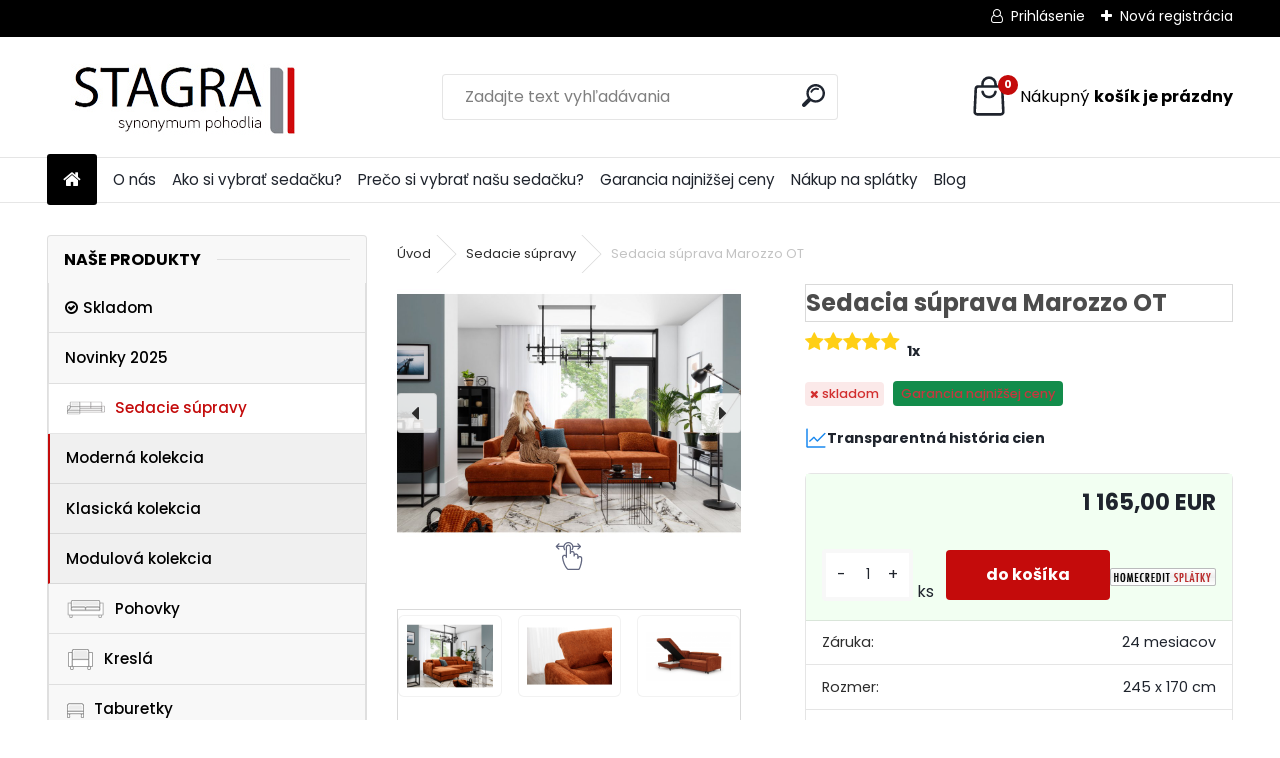

--- FILE ---
content_type: text/html; charset=utf-8
request_url: https://www.stagra.sk/Sedacia-suprava-Marozzo-OT-d278_17742397.htm
body_size: 22787
content:


        <!DOCTYPE html>
    <html xmlns:og="http://ogp.me/ns#" xmlns:fb="http://www.facebook.com/2008/fbml" lang="sk" class="tmpl__uranium">
      <head>
          <script>
              window.cookie_preferences = getCookieSettings('cookie_preferences');
              window.cookie_statistics = getCookieSettings('cookie_statistics');
              window.cookie_marketing = getCookieSettings('cookie_marketing');

              function getCookieSettings(cookie_name) {
                  if (document.cookie.length > 0)
                  {
                      cookie_start = document.cookie.indexOf(cookie_name + "=");
                      if (cookie_start != -1)
                      {
                          cookie_start = cookie_start + cookie_name.length + 1;
                          cookie_end = document.cookie.indexOf(";", cookie_start);
                          if (cookie_end == -1)
                          {
                              cookie_end = document.cookie.length;
                          }
                          return unescape(document.cookie.substring(cookie_start, cookie_end));
                      }
                  }
                  return false;
              }
          </script>
                    <script async src="https://www.googletagmanager.com/gtag/js?id=TH2GKSN"></script>
                <script>(function(w,d,s,l,i){w[l]=w[l]||[];w[l].push({'gtm.start':
          new Date().getTime(),event:'gtm.js'});var f=d.getElementsByTagName(s)[0],
        j=d.createElement(s),dl=l!='dataLayer'?'&l='+l:'';j.async=true;j.src=
        'https://www.googletagmanager.com/gtm.js?id='+i+dl;f.parentNode.insertBefore(j,f);
      })(window,document,'script','dataLayer','GTM-TH2GKSN');
        window.dataLayer = window.dataLayer || [];
        window.dataLayer.push({
            event: 'eec.pageview',
            clientIP: '3.134.96.XX'
        });

    </script>
            <title>Sedacie súpravy | Sedacia súprava Marozzo OT | Stagra.sk - Sedacie súpravy</title>
        <script type="text/javascript">var action_unavailable='action_unavailable';var id_language = 'sk';var id_country_code = 'SK';var language_code = 'sk-SK';var path_request = '/request.php';var type_request = 'POST';var cache_break = "2515"; var enable_console_debug = false; var enable_logging_errors = false;var administration_id_language = 'sk';var administration_id_country_code = 'SK';</script>          <script type="text/javascript" src="//ajax.googleapis.com/ajax/libs/jquery/1.8.3/jquery.min.js"></script>
          <script type="text/javascript" src="//code.jquery.com/ui/1.12.1/jquery-ui.min.js" ></script>
                  <script src="/wa_script/js/jquery.hoverIntent.minified.js?_=2025-01-14-11-59" type="text/javascript"></script>
        <script type="text/javascript" src="/admin/jscripts/jquery.qtip.min.js?_=2025-01-14-11-59"></script>
                  <script src="/wa_script/js/jquery.selectBoxIt.min.js?_=2025-01-14-11-59" type="text/javascript"></script>
                  <script src="/wa_script/js/bs_overlay.js?_=2025-01-14-11-59" type="text/javascript"></script>
        <script src="/wa_script/js/bs_design.js?_=2025-01-14-11-59" type="text/javascript"></script>
        <script src="/admin/jscripts/wa_translation.js?_=2025-01-14-11-59" type="text/javascript"></script>
        <link rel="stylesheet" type="text/css" href="/css/jquery.selectBoxIt.wa_script.css?_=2025-01-14-11-59" media="screen, projection">
        <link rel="stylesheet" type="text/css" href="/css/jquery.qtip.lupa.css?_=2025-01-14-11-59">
        
                  <script src="/wa_script/js/jquery.colorbox-min.js?_=2025-01-14-11-59" type="text/javascript"></script>
          <link rel="stylesheet" type="text/css" href="/css/colorbox.css?_=2025-01-14-11-59">
          <script type="text/javascript">
            jQuery(document).ready(function() {
              (function() {
                function createGalleries(rel) {
                  var regex = new RegExp(rel + "\\[(\\d+)]"),
                      m, group = "g_" + rel, groupN;
                  $("a[rel*=" + rel + "]").each(function() {
                    m = regex.exec(this.getAttribute("rel"));
                    if(m) {
                      groupN = group + m[1];
                    } else {
                      groupN = group;
                    }
                    $(this).colorbox({
                      rel: groupN,
                      slideshow:true,
                       maxWidth: "85%",
                       maxHeight: "85%",
                       returnFocus: false
                    });
                  });
                }
                createGalleries("lytebox");
                createGalleries("lyteshow");
              })();
            });</script>
          <script type="text/javascript">
      function init_products_hovers()
      {
        jQuery(".product").hoverIntent({
          over: function(){
            jQuery(this).find(".icons_width_hack").animate({width: "130px"}, 300, function(){});
          } ,
          out: function(){
            jQuery(this).find(".icons_width_hack").animate({width: "10px"}, 300, function(){});
          },
          interval: 40
        });
      }
      jQuery(document).ready(function(){

        jQuery(".param select, .sorting select").selectBoxIt();

        jQuery(".productFooter").click(function()
        {
          var $product_detail_link = jQuery(this).parent().find("a:first");

          if($product_detail_link.length && $product_detail_link.attr("href"))
          {
            window.location.href = $product_detail_link.attr("href");
          }
        });
        init_products_hovers();
        
        ebar_details_visibility = {};
        ebar_details_visibility["user"] = false;
        ebar_details_visibility["basket"] = false;

        ebar_details_timer = {};
        ebar_details_timer["user"] = setTimeout(function(){},100);
        ebar_details_timer["basket"] = setTimeout(function(){},100);

        function ebar_set_show($caller)
        {
          var $box_name = $($caller).attr("id").split("_")[0];

          ebar_details_visibility["user"] = false;
          ebar_details_visibility["basket"] = false;

          ebar_details_visibility[$box_name] = true;

          resolve_ebar_set_visibility("user");
          resolve_ebar_set_visibility("basket");
        }

        function ebar_set_hide($caller)
        {
          var $box_name = $($caller).attr("id").split("_")[0];

          ebar_details_visibility[$box_name] = false;

          clearTimeout(ebar_details_timer[$box_name]);
          ebar_details_timer[$box_name] = setTimeout(function(){resolve_ebar_set_visibility($box_name);},300);
        }

        function resolve_ebar_set_visibility($box_name)
        {
          if(   ebar_details_visibility[$box_name]
             && jQuery("#"+$box_name+"_detail").is(":hidden"))
          {
            jQuery("#"+$box_name+"_detail").slideDown(300);
          }
          else if(   !ebar_details_visibility[$box_name]
                  && jQuery("#"+$box_name+"_detail").not(":hidden"))
          {
            jQuery("#"+$box_name+"_detail").slideUp(0, function() {
              $(this).css({overflow: ""});
            });
          }
        }

        
        jQuery("#user_icon, #basket_icon").hoverIntent({
          over: function(){
            ebar_set_show(this);
            
          } ,
          out: function(){
            ebar_set_hide(this);
          },
          interval: 40
        });
        
        jQuery("#user_icon").click(function(e)
        {
          if(jQuery(e.target).attr("id") == "user_icon")
          {
            window.location.href = "https://www.stagra.sk/stagra/e-login/";
          }
        });

        jQuery("#basket_icon").click(function(e)
        {
          if(jQuery(e.target).attr("id") == "basket_icon")
          {
            window.location.href = "https://www.stagra.sk/stagra/e-basket/";
          }
        });
      
      });
    </script>        <meta http-equiv="Content-language" content="sk">
        <meta http-equiv="Content-Type" content="text/html; charset=utf-8">
        <meta name="language" content="slovak">
        <meta name="keywords" content="sedacia,súprava,marozzo">
        <meta name="description" content="Rohová sedacia súprava Marozzo ponúka jednoduchý moderný tvar. Nastaviteľné hlavové opierky. Veľký výber poťahových látok vám umožní si prispôsobiť">
        <meta name="revisit-after" content="1 Days">
        <meta name="distribution" content="global">
        <meta name="expires" content="never">
                  <meta name="expires" content="never">
                    <link rel="previewimage" href="https://www.stagra.sk/fotky36555/fotos/_vyr_27861_sedacia-suprava-marozzo-ot.jpg" />
                    <link rel="canonical" href="https://www.stagra.sk/Sedacia-suprava-Marozzo-OT-d278_17742397.htm?tab=description"/>
          <meta property="og:image" content="http://www.stagra.sk/fotky36555/fotos/_vyr_27861_sedacia-suprava-marozzo-ot.jpg" />
<meta property="og:image:secure_url" content="https://www.stagra.sk/fotky36555/fotos/_vyr_27861_sedacia-suprava-marozzo-ot.jpg" />
<meta property="og:image:type" content="image/jpeg" />

<meta name="google-site-verification" content="TTomjRJfTQu5yK4iyrcd9tm04B7dqlObctkMDteoYj8"/>            <meta name="robots" content="index, follow">
                      <link href="//www.stagra.sk/fotky36555/stagra-ico.jpg" rel="icon" type="image/jpeg">
          <link rel="shortcut icon" type="image/jpeg" href="//www.stagra.sk/fotky36555/stagra-ico.jpg">
                  <link rel="stylesheet" type="text/css" href="/css/lang_dependent_css/lang_sk.css?_=2025-01-14-11-59" media="screen, projection">
                <link rel='stylesheet' type='text/css' href='/wa_script/js/styles.css?_=2025-01-14-11-59'>
        <script language='javascript' type='text/javascript' src='/wa_script/js/javascripts.js?_=2025-01-14-11-59'></script>
        <script language='javascript' type='text/javascript' src='/wa_script/js/check_tel.js?_=2025-01-14-11-59'></script>
          <script src="/assets/javascripts/buy_button.js?_=2025-01-14-11-59"></script>
            <script type="text/javascript" src="/wa_script/js/bs_user.js?_=2025-01-14-11-59"></script>
        <script type="text/javascript" src="/wa_script/js/bs_fce.js?_=2025-01-14-11-59"></script>
        <script type="text/javascript" src="/wa_script/js/bs_fixed_bar.js?_=2025-01-14-11-59"></script>
        <script type="text/javascript" src="/bohemiasoft/js/bs.js?_=2025-01-14-11-59"></script>
        <script src="/wa_script/js/jquery.number.min.js?_=2025-01-14-11-59" type="text/javascript"></script>
        <script type="text/javascript">
            BS.User.id = 36555;
            BS.User.domain = "stagra";
            BS.User.is_responsive_layout = true;
            BS.User.max_search_query_length = 50;
            BS.User.max_autocomplete_words_count = 5;

            WA.Translation._autocompleter_ambiguous_query = ' Hľadaný výraz je pre našeptávač príliš všeobecný. Zadajte prosím ďalšie znaky, slová alebo pokračujte odoslaním formulára pre vyhľadávanie.';
            WA.Translation._autocompleter_no_results_found = ' Neboli nájdené žiadne produkty ani kategórie.';
            WA.Translation._error = " Chyba";
            WA.Translation._success = " Úspech";
            WA.Translation._warning = " Upozornenie";
            WA.Translation._multiples_inc_notify = '<p class="multiples-warning"><strong>Tento produkt je možné objednať iba v násobkoch #inc#. </strong><br><small>Vami zadaný počet kusov bol navýšený podľa tohto násobku.</small></p>';
            WA.Translation._shipping_change_selected = " Zmeniť...";
            WA.Translation._shipping_deliver_to_address = "_shipping_deliver_to_address";

            BS.Design.template = {
              name: "uranium",
              is_selected: function(name) {
                if(Array.isArray(name)) {
                  return name.indexOf(this.name) > -1;
                } else {
                  return name === this.name;
                }
              }
            };
            BS.Design.isLayout3 = true;
            BS.Design.templates = {
              TEMPLATE_ARGON: "argon",TEMPLATE_NEON: "neon",TEMPLATE_CARBON: "carbon",TEMPLATE_XENON: "xenon",TEMPLATE_AURUM: "aurum",TEMPLATE_CUPRUM: "cuprum",TEMPLATE_ERBIUM: "erbium",TEMPLATE_CADMIUM: "cadmium",TEMPLATE_BARIUM: "barium",TEMPLATE_CHROMIUM: "chromium",TEMPLATE_SILICIUM: "silicium",TEMPLATE_IRIDIUM: "iridium",TEMPLATE_INDIUM: "indium",TEMPLATE_OXYGEN: "oxygen",TEMPLATE_HELIUM: "helium",TEMPLATE_FLUOR: "fluor",TEMPLATE_FERRUM: "ferrum",TEMPLATE_TERBIUM: "terbium",TEMPLATE_URANIUM: "uranium",TEMPLATE_ZINCUM: "zincum",TEMPLATE_CERIUM: "cerium",TEMPLATE_KRYPTON: "krypton",TEMPLATE_THORIUM: "thorium",TEMPLATE_ETHERUM: "etherum",TEMPLATE_KRYPTONIT: "kryptonit",TEMPLATE_TITANIUM: "titanium",TEMPLATE_PLATINUM: "platinum"            };
        </script>
                  <script src="/js/progress_button/modernizr.custom.js"></script>
                      <link rel="stylesheet" type="text/css" href="/bower_components/owl.carousel/dist/assets/owl.carousel.min.css" />
            <link rel="stylesheet" type="text/css" href="/bower_components/owl.carousel/dist/assets/owl.theme.default.min.css" />
            <script src="/bower_components/owl.carousel/dist/owl.carousel.min.js"></script>
                      <link rel="stylesheet" type="text/css" href="/bower_components/priority-nav/dist/priority-nav-core.css" />
            <script src="/bower_components/priority-nav/dist/priority-nav.js"></script>
                      <link rel="stylesheet" type="text/css" href="//static.bohemiasoft.com/jave/style.css?_=2025-01-14-11-59" media="screen">
                    <link rel="stylesheet" type="text/css" href="/css/font-awesome.4.7.0.min.css" media="screen">
          <link rel="stylesheet" type="text/css" href="/sablony/nove/uranium/uraniumred/css/product_var3.css?_=2025-01-14-11-59" media="screen">
          <style>
    :root {
        --primary: #C40B0B;
        --primary-dark: #940A0A;
        --secondary: #F8F8F8;
        --secondary-v2: #2D2D2D;
        --element-color: #1f242d;
        --stars: #ffcf15;
        --sale: #c91e1e;
        
        --empty-basket-text: " Košík je prázdny";
        --full-shopping-basket-text: "nákupný košík";
        --choose-delivery-method-text: "Výber spôsobu doručenia";
        --choose-payment-method-text: "Výber spôsobu platby";
        --free-price-text: "Zadarmo";
        --continue-without-login-text: "Pokračovanie bez prihlásenia";
        --summary-order-text: "Súhrn vašej objednávky";
        --cart-contents-text: "Váš košík";
        --in-login-text: "Prihlásenie";
        --in-registration-text: "Nová registrácia";
        --in-forgotten-pass-text: "";
        --price-list-filter-text: "Cenník";
        --search-see-everything-text: "Vidieť všetko";
        --discount-code-text: "Mám zľavový kód";
        --searched-cats-text: "Vyhľadávané kategórie";
        --back-to-eshop-text: "Späť do e-shopu";
        --to-category-menu-text: "Do kategórie";
        --back-menu-text: "Späť";
        --pagination-next-text: "Ďalšie";
        --pagination-previous-text: "Predchádzajúci";
        --cookies-files-text: "Súbory cookie";
        --newsletter-button-text: "Odoberať";
        --newsletter-be-up-to-date-text: "Buďte v obraze";
        --specify-params-text: "Vybrať parametre";
        --article-tags-text: "Tagy článku";
        --watch-product-text: "Sledovať produkt";
        --notfull-shopping-text: "Nákupný";
        --notfull-basket-is-empty-text: "košík je prázdny";
        --whole-blog-article-text: "Celý článok";
        --all-parameters-text: "Všetky parametre";
        --without-var-text: "cena bez DPH";
        --green: "#18c566";
        --primary-light: "#F2FCF8";
        --basket-content-text: " Obsah košíka";
        --products-in-cat-text: " Produkty v kategórii";
        --recalculate--text: "Prepočítať";
        
    }
</style>
          <link rel="stylesheet"
                type="text/css"
                id="tpl-editor-stylesheet"
                href="/sablony/nove/uranium/uraniumred/css/colors.css?_=2025-01-14-11-59"
                media="screen">

          <meta name="viewport" content="width=device-width, initial-scale=1.0">
          <link rel="stylesheet" 
                   type="text/css" 
                   href="https://static.bohemiasoft.com/custom-css/uranium.css?_1765339066" 
                   media="screen"><style type="text/css">
               <!--#site_logo{
                  width: 275px;
                  height: 100px;
                  background-image: url('/fotky36555/design_setup/images/logo_stagra_logo.jpg?cache_time=1730020093');
                  background-repeat: no-repeat;
                  
                }html body .myheader { 
          background-image: none;
          border: black;
          background-repeat: repeat;
          background-position: 0px 0px;
          background-color: #ffffff;
        }#page_background{
                  background-image: none;
                  background-repeat: repeat;
                  background-position: 0px 0px;
                  background-color: #ffffff;
                }.bgLupa{
                  padding: 0;
                  border: none;
                }

 :root { 
 }
-->
                </style>          <link rel="stylesheet" type="text/css" href="/fotky36555/design_setup/css/user_defined.css?_=1615382945" media="screen, projection">
                    <script type="text/javascript" src="/admin/jscripts/wa_dialogs.js?_=2025-01-14-11-59"></script>
        <script async src="https://www.googletagmanager.com/gtag/js?id=UA-117507448-1"></script><script>
window.dataLayer = window.dataLayer || [];
function gtag(){dataLayer.push(arguments);}
gtag('js', new Date());
</script>        <script type="text/javascript" src="/wa_script/js/search_autocompleter.js?_=2025-01-14-11-59"></script>
              <script>
              WA.Translation._complete_specification = "Kompletné špecifikácie";
              WA.Translation._dont_have_acc = "Nemáte účet? ";
              WA.Translation._have_acc = "Máte už účet? ";
              WA.Translation._register_titanium = "Zaregistrovať sa";
              WA.Translation._login_titanium = "Prihlásiť";
              WA.Translation._placeholder_voucher = "Sem vložte kód";
          </script>
                <script src="/wa_script/js/template/uranium/script.js?_=2025-01-14-11-59"></script>
                    <link rel="stylesheet" type="text/css" href="/assets/vendor/magnific-popup/magnific-popup.css" />
      <script src="/assets/vendor/magnific-popup/jquery.magnific-popup.js"></script>
      <script type="text/javascript">
        BS.env = {
          decPoint: ",",
          basketFloatEnabled: false        };
      </script>
      <script type="text/javascript" src="/node_modules/select2/dist/js/select2.min.js"></script>
      <script type="text/javascript" src="/node_modules/maximize-select2-height/maximize-select2-height.min.js"></script>
      <script type="text/javascript">
        (function() {
          $.fn.select2.defaults.set("language", {
            noResults: function() {return " Žiadny záznam nebol nájdený"},
            inputTooShort: function(o) {
              var n = o.minimum - o.input.length;
              return "_input_too_short".replace("#N#", n);
            }
          });
          $.fn.select2.defaults.set("width", "100%")
        })();

      </script>
      <link type="text/css" rel="stylesheet" href="/node_modules/select2/dist/css/select2.min.css" />
      <script type="text/javascript" src="/wa_script/js/countdown_timer.js?_=2025-01-14-11-59"></script>
      <script type="text/javascript" src="/wa_script/js/app.js?_=2025-01-14-11-59"></script>
      <script type="text/javascript" src="/node_modules/jquery-validation/dist/jquery.validate.min.js"></script>

      
          </head>
      <body class="lang-sk layout3 not-home page-product-detail page-product-278 basket-empty slider_available template-slider-custom vat-payer-y alternative-currency-n" >
      <!-- Google Tag Manager (noscript) end -->
    <noscript><iframe src="https://www.googletagmanager.com/ns.html?id=GTM-TH2GKSN"
                      height="0" width="0" style="display:none;visibility:hidden"></iframe></noscript>
    <!-- End Google Tag Manager (noscript) -->
          <a name="topweb"></a>
        
  <div id="responsive_layout_large"></div><div id="page">      <div class="top-bar" id="topBar">
                  <div class="top-bar-login">
                          <span class="user-login"><a href="/stagra/e-login">Prihlásenie</a></span>
              <span class="user-register"><a href="/stagra/e-register">Nová registrácia</a></span>
                        </div>
                        </div>
          <script type="text/javascript">
      var responsive_articlemenu_name = ' Menu';
      var responsive_eshopmenu_name = ' E-shop';
    </script>
        <link rel="stylesheet" type="text/css" href="/css/masterslider.css?_=2025-01-14-11-59" media="screen, projection">
    <script type="text/javascript" src="/js/masterslider.min.js"></script>
    <div class="myheader">
            <!--[if IE 6]>
    <style>
    #main-menu ul ul{visibility:visible;}
    </style>
    <![endif]-->

    
    <div id="new_top_menu"><!-- TOPMENU -->
            <div id="new_template_row" class="">
                 <ul>
            <li class="eshop-menu-home">
              <a href="//www.stagra.sk" class="top_parent_act" aria-label="Homepage">
                              </a>
            </li>
          </ul>
          
<ul><li class="eshop-menu-1 eshop-menu-order-1 eshop-menu-odd"><a href="/O-nas-a1_0.htm"  class="top_parent">O nás</a>
</li></ul>
<ul><li class="eshop-menu-4 eshop-menu-order-2 eshop-menu-even"><a href="/Ako-si-vybrat-sedacku-a4_0.htm"  class="top_parent">Ako si vybrať sedačku?</a>
</li></ul>
<ul><li class="eshop-menu-2 eshop-menu-order-3 eshop-menu-odd"><a href="/Preco-si-vybrat-nasu-sedacku-a2_0.htm"  class="top_parent">Prečo si vybrať našu sedačku?</a>
</li></ul>
<ul><li class="eshop-menu-9 eshop-menu-order-4 eshop-menu-even"><a href="/Garancia-najnizsej-ceny-a9_0.htm"  class="top_parent">Garancia najnižšej ceny</a>
</li></ul>
<ul><li class="eshop-menu-8 eshop-menu-order-5 eshop-menu-odd"><a href="/Nakup-na-splatky-a8_0.htm"  class="top_parent">Nákup na splátky</a>
</li></ul>          <ul>
            <li class="eshop-menu-blog">
              <a href="//www.stagra.sk/blog" class="top_parent">
                Blog              </a>
            </li>
          </ul>
              </div>
    </div><!-- END TOPMENU -->
            <div class="navigate_bar">
            <div class="logo-wrapper">
            <a id="site_logo" href="//www.stagra.sk" class="mylogo" aria-label="Logo"></a>
    </div>
                <div id="search">
      <form name="search" id="searchForm" action="/search-engine.htm" method="GET" enctype="multipart/form-data">
        <label for="q" class="title_left2"> Hľadanie</label>
        <p>
          <input name="slovo" type="text" class="inputBox" id="q" placeholder=" Zadajte text vyhľadávania" maxlength="50">
          
          <input type="hidden" id="source_service" value="www.webareal.sk">
        </p>
        <div class="wrapper_search_submit">
          <input type="submit" class="search_submit" aria-label="search" name="search_submit" value="">
        </div>
        <div id="search_setup_area">
          <input id="hledatjak2" checked="checked" type="radio" name="hledatjak" value="2">
          <label for="hledatjak2">Hľadať v tovare</label>
          <br />
          <input id="hledatjak1"  type="radio" name="hledatjak" value="1">
          <label for="hledatjak1">Hľadať v článkoch</label>
                    <script type="text/javascript">
            function resolve_search_mode_visibility()
            {
              if (jQuery('form[name=search] input').is(':focus'))
              {
                if (jQuery('#search_setup_area').is(':hidden'))
                {
                  jQuery('#search_setup_area').slideDown(400);
                }
              }
              else
              {
                if (jQuery('#search_setup_area').not(':hidden'))
                {
                  jQuery('#search_setup_area').slideUp(400);
                }
              }
            }

            $('form[name=search] input').click(function() {
              this.focus();
            });

            jQuery('form[name=search] input')
                .focus(function() {
                  resolve_search_mode_visibility();
                })
                .blur(function() {
                  setTimeout(function() {
                    resolve_search_mode_visibility();
                  }, 1000);
                });

          </script>
                  </div>
      </form>
    </div>
            
  <div id="ebar" class="" >        <div id="basket_icon" >
            <div id="basket_detail">
                <div id="basket_arrow_tag"></div>
                <div id="basket_content_tag">
                    <a id="quantity_tag" href="/stagra/e-basket" rel="nofollow" class="elink"><span class="quantity_count">0</span>
                    <span class="basket_empty"> Váš nákupný košík <span class="bold">je prázdny</span></span></a>                </div>
            </div>
        </div>
                </div>      </div>
          </div>
    <div id="page_background">      <div class="hack-box"><!-- HACK MIN WIDTH FOR IE 5, 5.5, 6  -->
                  <div id="masterpage" ><!-- MASTER PAGE -->
              <div id="header">          </div><!-- END HEADER -->
                    <div id="aroundpage"><!-- AROUND PAGE -->
            <div class="extra-menu-wrapper">
      <!-- LEFT BOX -->
      <div id="left-box">
              <div class="menu-typ-1" id="left_eshop">
                <p class="title_left_eshop">Naše produkty</p>
          
        <div id="inleft_eshop">
          <div class="leftmenu2">
                <ul class="root-eshop-menu">
            <li class="new-tmpl-home-button">
        <a href="//www.stagra.sk">
          <i class="fa fa-home" aria-hidden="true"></i>
        </a>
      </li>
              <li class="leftmenuDef category-menu-8 category-menu-order-1 category-menu-odd remove_point">
          <a href="/Skladom-c8_0_1.htm"><i class="icons_menu_left_icon fa fa-check-circle-o" aria-hidden="true" style="padding-right: 5px;"></i>Skladom</a>        </li>

                <li class="leftmenuDef category-menu-10 category-menu-order-2 category-menu-even remove_point">
          <a href="/Novinky-2025-c10_0_1.htm">Novinky 2025</a>        </li>

                <li class="leftmenuAct category-menu-2 category-menu-order-3 category-menu-odd remove_point hasImg">
          <a href="/Sedacie-supravy-c2_0_1.htm"><img src="/fotky36555/icons/mini-naroznik-lewy-v2.png" class="icons_menu_left_img">Sedacie súpravy</a>        </li>

            <ul class="eshop-submenu level-2">
            <li class="new-tmpl-home-button">
        <a href="//">
          <i class="fa fa-home" aria-hidden="true"></i>
        </a>
      </li>
              <li class="leftmenu2sub category-submenu-4 masonry_item remove_point">
          <a href="/Moderna-kolekcia-c2_4_2.htm">Moderná kolekcia</a>        </li>

                <li class="leftmenu2sub category-submenu-5 masonry_item remove_point">
          <a href="/Klasicka-kolekcia-c2_5_2.htm">Klasická kolekcia</a>        </li>

                <li class="leftmenu2sub category-submenu-6 masonry_item remove_point">
          <a href="/Modulova-kolekcia-c2_6_2.htm">Modulová kolekcia</a>        </li>

            </ul>
      <style>
        #left-box .remove_point a::before
        {
          display: none;
        }
      </style>
            <li class="leftmenuDef category-menu-3 category-menu-order-4 category-menu-even remove_point hasImg">
          <a href="/Pohovky-c3_0_1.htm"><img src="/fotky36555/icons/mini-sofa-2-v3.png" class="icons_menu_left_img">Pohovky</a>        </li>

                <li class="leftmenuDef category-menu-5 category-menu-order-5 category-menu-odd remove_point hasImg">
          <a href="/Kresla-c5_0_1.htm"><img src="/fotky36555/icons/mini-fotel-v3.png" class="icons_menu_left_img">Kreslá</a>        </li>

                <li class="leftmenuDef category-menu-4 category-menu-order-6 category-menu-even remove_point hasImg">
          <a href="/Taburetky-c4_0_1.htm"><img src="/fotky36555/icons/mini-pufa-v3.png" class="icons_menu_left_img">Taburetky</a>        </li>

                <li class="leftmenuDef category-menu-7 category-menu-order-7 category-menu-odd remove_point">
          <a href="/Vankuse-c7_0_1.htm"><i class="icons_menu_left_icon fa fa-clone" aria-hidden="true" style="padding-right: 5px;"></i>Vankúše</a>        </li>

                <li class="leftmenuDef category-menu-9 category-menu-order-8 category-menu-even remove_point hasImg">
          <a href="/Velkoobchod-c9_0_1.htm"><img src="/fotky36555/icons/vo2.png" class="icons_menu_left_img">Veľkoobchod</a>        </li>

            </ul>
      <style>
        #left-box .remove_point a::before
        {
          display: none;
        }
      </style>
              </div>
        </div>

        
        <div id="footleft1">
                  </div>

            </div>
            </div><!-- END LEFT BOX -->
            <div id="right-box"><!-- RIGHT BOX2 -->
        <!-- xxxx badRight xxxx -->    <div class="news-box"><!-- NEWS BOX -->
      <p class="news-box-title">Novinky</p>
      <div class="in-news-box "><!-- in the news -->
        <span class="news-title"><a href="/show-free.htm?fid=23"><img src="/sablony/nove/uranium/uraniumred/images/arr3.png" alt="arr3">Ako si vybrať sedačku?</a></span><span class="news-content"> 
krok 1
špecifikuj svoje potreby. Odpovedz na otázku, či potrebuješ sedačku typickú pre obývačku... </span><span class="news-title"><a href="/show-free.htm?fid=24"><img src="/sablony/nove/uranium/uraniumred/images/arr3.png" alt="arr3">Prečo si vybrať našu sedačku?</a></span><span class="news-content"> 
Čím sa odlišujú naše výrobky?
starostlivosť o detaily
Záleží nám na každom detaile. Neexistujú... </span>      </div><!-- end in the news -->
          </div><!-- END NEWS -->
    <div id="news-foot"></div><!-- foot NEWS -->
    <div class="break"></div>
    		<script>
		  gtag('event', 'view_item_list', {
			item_list_id: 'box_action',
			item_list_name: '',
			items: [{"item_id":498,"item_name":"Modul Gappa R","price":451},{"item_id":271,"item_name":"Sedacia s\u00faprava Gappa","price":1697},{"item_id":594,"item_name":"Sedacia s\u00faprava Atella","price":839}]		  });
		</script>
		    <div class="action-box zbozi-akce intag_box action-box-deals"><!-- ACTION -->
      <p class="action-box-title">Garancia ceny</p>
      <div class="in-action-box "><!-- in the action -->
                    <div class="product3 in-stock-n"
                 onmouseover="this.classList.add('product3Act');"
                 onmouseout="this.classList.remove('product3Act');"
                 data-name="Modul Gappa R"
                 data-id="498"
                 ><!-- PRODUCT BOX 3 -->
                            <div class="product3ImageBox">
                                <a href="/Modul-Gappa-R-d498.htm"
                   data-location="box_action"
                   data-id="498"
                   data-variant-id="0"
                   class="product-box-link"
                >
                  <img src="/fotky36555/fotos/_vyr_498gappa-r.png"  alt="Modul Gappa R" border="0" title="Modul Gappa R" width="80">
                </a>

              </div>
                              <div class="product3Title">
                  <div class="product3TitleContent">
                    <a href="/Modul-Gappa-R-d498.htm"
                       title=""
                       data-location="box_action"
                       data-id="498"
                       data-variant-id="0"
                       class="product-box-link"
                    >Modul Gappa R</a>
                  </div>
                                      <p class="product3Subtitle"><span></span></p>
                                        <p class="product3NumberList"><span>2000000208</span></p>
                                    </div>
                            <div class="clear"></div>
              <div class="product3PriceBox">
                    <div id="star_696fd3fa17b1c" class="star_system">
                <i style="top: 0; color: #fa4b00; opacity: .4;"
             aria-hidden="true"
             class="fa fa-star-o"></i>
                    <i style="top: 0; color: #fa4b00; opacity: .4;"
             aria-hidden="true"
             class="fa fa-star-o"></i>
                    <i style="top: 0; color: #fa4b00; opacity: .4;"
             aria-hidden="true"
             class="fa fa-star-o"></i>
                    <i style="top: 0; color: #fa4b00; opacity: .4;"
             aria-hidden="true"
             class="fa fa-star-o"></i>
                    <i style="top: 0; color: #fa4b00; opacity: .4;"
             aria-hidden="true"
             class="fa fa-star-o"></i>
              </div>
                                    <div class="product3Price">
                  <span class="our_price_text">už od</span> <span class="product_price_text">451,00&nbsp;EUR</span>                </div>
                                  <form method="post" action="/buy-product.htm?pid=498">
                          <div class="input-spinner-group" data-input-spinner>
      <span class="input-spinner-btn btn-l"><button type="button" class="spin-dec">-</button></span>
      <input name="kusy"
             value="1" class="prKs quantity-input spin-input" maxlength="6" size="6" aria-label="kusy" data-product-info='{"count_type":0,"multiples":0}'>
      <span class="input-spinner-btn btn-r"><button type="button" class="spin-inc">+</button></span>
    </div>
                        <input type="submit"
                           class="buy_btn buy-button-action buy-button-action-2"
                           name=""
                           value="do košíka"
                           data-id="498"
                           data-variant-id="0"
                                            >
                    <div class="clear"></div>
                  </form>
                            <div class="stock_no">
            skladom          </div>
                        </div>
              <div class="clear"></div>
                                <div class="productFooter">
                    <div class="productFooterContent">
                          <div class="icons_width_hack">
                <div class="ico_act">
            Garancia najnižšej ceny           </div>
              </div>
                        </div>
                                      </div>
                              </div><!--END PRODUCT BOX 3 -->
                        <div class="product3 in-stock-n"
                 onmouseover="this.classList.add('product3Act');"
                 onmouseout="this.classList.remove('product3Act');"
                 data-name="Sedacia súprava Gappa"
                 data-id="271"
                 ><!-- PRODUCT BOX 3 -->
                            <div class="product3ImageBox">
                                <a href="/Sedacia-suprava-Gappa-d271.htm"
                   data-location="box_action"
                   data-id="271"
                   data-variant-id="0"
                   class="product-box-link"
                >
                  <img src="/fotky36555/fotos/_vyr_271Gappa-z-reklejnem_13022_2ver_maly-RGB.jpg"  alt="Sedacia súprava Gappa" border="0" title="Sedacia súprava Gappa" width="80">
                </a>

              </div>
                              <div class="product3Title">
                  <div class="product3TitleContent">
                    <a href="/Sedacia-suprava-Gappa-d271.htm"
                       title=""
                       data-location="box_action"
                       data-id="271"
                       data-variant-id="0"
                       class="product-box-link"
                    >Sedacia súprava Gappa</a>
                  </div>
                                      <p class="product3Subtitle"><span></span></p>
                                        <p class="product3NumberList"><span>2000000108</span></p>
                                    </div>
                            <div class="clear"></div>
              <div class="product3PriceBox">
                    <div id="star_696fd3fa17e48" class="star_system">
                <i style="top: 0; color: #fa4b00; opacity: .4;"
             aria-hidden="true"
             class="fa fa-star-o"></i>
                    <i style="top: 0; color: #fa4b00; opacity: .4;"
             aria-hidden="true"
             class="fa fa-star-o"></i>
                    <i style="top: 0; color: #fa4b00; opacity: .4;"
             aria-hidden="true"
             class="fa fa-star-o"></i>
                    <i style="top: 0; color: #fa4b00; opacity: .4;"
             aria-hidden="true"
             class="fa fa-star-o"></i>
                    <i style="top: 0; color: #fa4b00; opacity: .4;"
             aria-hidden="true"
             class="fa fa-star-o"></i>
              </div>
                                    <div class="product3Price">
                  <span class="our_price_text">už od</span> <span class="product_price_text">1&nbsp;697,00&nbsp;EUR</span>                </div>
                                  <form method="post" action="/buy-product.htm?pid=271">
                          <div class="input-spinner-group" data-input-spinner>
      <span class="input-spinner-btn btn-l"><button type="button" class="spin-dec">-</button></span>
      <input name="kusy"
             value="1" class="prKs quantity-input spin-input" maxlength="6" size="6" aria-label="kusy" data-product-info='{"count_type":0,"multiples":0}'>
      <span class="input-spinner-btn btn-r"><button type="button" class="spin-inc">+</button></span>
    </div>
                        <input type="submit"
                           class="buy_btn buy-button-action buy-button-action-2"
                           name=""
                           value="do košíka"
                           data-id="271"
                           data-variant-id="0"
                                            >
                    <div class="clear"></div>
                  </form>
                            <div class="stock_no">
            skladom          </div>
                        </div>
              <div class="clear"></div>
                                <div class="productFooter">
                    <div class="productFooterContent">
                          <div class="icons_width_hack">
                <div class="ico_act">
            Garancia najnižšej ceny           </div>
              </div>
                        </div>
                                      </div>
                              </div><!--END PRODUCT BOX 3 -->
                        <div class="product3 in-stock-n"
                 onmouseover="this.classList.add('product3Act');"
                 onmouseout="this.classList.remove('product3Act');"
                 data-name="Sedacia súprava Atella"
                 data-id="594"
                 ><!-- PRODUCT BOX 3 -->
                            <div class="product3ImageBox">
                                <a href="/Sedacia-suprava-Atella-d594.htm"
                   data-location="box_action"
                   data-id="594"
                   data-variant-id="0"
                   class="product-box-link"
                >
                  <img src="/fotky36555/fotos/_vyr_594ate.jpg"  alt="Sedacia súprava Atella" border="0" title="Sedacia súprava Atella" width="80">
                </a>

              </div>
                              <div class="product3Title">
                  <div class="product3TitleContent">
                    <a href="/Sedacia-suprava-Atella-d594.htm"
                       title=""
                       data-location="box_action"
                       data-id="594"
                       data-variant-id="0"
                       class="product-box-link"
                    >Sedacia súprava Atella</a>
                  </div>
                                      <p class="product3Subtitle"><span></span></p>
                                        <p class="product3NumberList"><span>2000000408</span></p>
                                    </div>
                            <div class="clear"></div>
              <div class="product3PriceBox">
                    <div id="star_696fd3fa1808b" class="star_system">
                <i style="top: 0; color: #fa4b00; opacity: .4;"
             aria-hidden="true"
             class="fa fa-star-o"></i>
                    <i style="top: 0; color: #fa4b00; opacity: .4;"
             aria-hidden="true"
             class="fa fa-star-o"></i>
                    <i style="top: 0; color: #fa4b00; opacity: .4;"
             aria-hidden="true"
             class="fa fa-star-o"></i>
                    <i style="top: 0; color: #fa4b00; opacity: .4;"
             aria-hidden="true"
             class="fa fa-star-o"></i>
                    <i style="top: 0; color: #fa4b00; opacity: .4;"
             aria-hidden="true"
             class="fa fa-star-o"></i>
              </div>
                                    <div class="product3Price">
                  <span class="our_price_text">už od</span> <span class="product_price_text">839,00&nbsp;EUR</span>                </div>
                                  <form method="post" action="/buy-product.htm?pid=594">
                          <div class="input-spinner-group" data-input-spinner>
      <span class="input-spinner-btn btn-l"><button type="button" class="spin-dec">-</button></span>
      <input name="kusy"
             value="1" class="prKs quantity-input spin-input" maxlength="6" size="6" aria-label="kusy" data-product-info='{"count_type":0,"multiples":0}'>
      <span class="input-spinner-btn btn-r"><button type="button" class="spin-inc">+</button></span>
    </div>
                        <input type="submit"
                           class="buy_btn buy-button-action buy-button-action-2"
                           name=""
                           value="do košíka"
                           data-id="594"
                           data-variant-id="0"
                                            >
                    <div class="clear"></div>
                  </form>
                            <div class="stock_no">
            skladom          </div>
                        </div>
              <div class="clear"></div>
                                <div class="productFooter">
                    <div class="productFooterContent">
                          <div class="icons_width_hack">
                <div class="ico_act">
            Garancia najnižšej ceny           </div>
              </div>
                        </div>
                                      </div>
                              </div><!--END PRODUCT BOX 3 -->
                  </div><!-- end in the action -->
    </div><!-- END ACTION -->
        <div id="action-foot"></div><!-- foot right box --><div class="break"></div>
        <div class="break"></div><div class="poll-box">
            <!-- POLL -->
      <p class="poll-box-title">ANKETA</p>
      <div class="in-poll-box"><!-- in the poll -->

        <p class="poll-question">Čo je pre vás rozhodujúce pri výbere sedacej súpravy?</p>

        <span class="poll-answer">
                        <a class="answer-wrapper" href="/send-voice.htm?vid=199490" rel="nofollow">Dizajn</a>
                              <a class="progress" href="/send-voice.htm?vid=199490" style="background: url('/images/bar.png') repeat-x scroll left -3px transparent; display: block; height: 12px; width: 50px;" rel="nofollow"></a> <span class="percent">26%</span>
                              <a class="answer-wrapper" href="/send-voice.htm?vid=199491" rel="nofollow">Cena</a>
                              <a class="progress" href="/send-voice.htm?vid=199491" style="background: url('/images/bar.png') repeat-x scroll left -19px transparent; display: block; height: 12px; width: 50px;" rel="nofollow"></a> <span class="percent">26%</span>
                              <a class="answer-wrapper" href="/send-voice.htm?vid=199492" rel="nofollow">Funkcie</a>
                              <a class="progress" href="/send-voice.htm?vid=199492" style="background: url('/images/bar.png') repeat-x scroll left -35px transparent; display: block; height: 12px; width: 47px;" rel="nofollow"></a> <span class="percent">23%</span>
                              <a class="answer-wrapper" href="/send-voice.htm?vid=199493" rel="nofollow">Všetky možnosti</a>
                              <a class="progress" href="/send-voice.htm?vid=199493" style="background: url('/images/bar.png') repeat-x scroll left -51px transparent; display: block; height: 12px; width: 50px;" rel="nofollow"></a> <span class="percent">25%</span>
                        </span>
              </div>
            <!-- end in the poll -->
    </div><!-- END POLL -->
    <div id="poll-foot"></div><!-- foot right box -->
    <div class="break"></div>
        <div id="right3">
      <div id="inright3_top"></div>
      <div id="inright3">
        <p> </p>
<p> </p>
<p> </p>
<p> </p>
<p><img style="display: block; margin-left: auto; margin-right: auto;" src="/fotky36555/fotky/katalog2.jpg" alt="" width="200" height="600" /></p>
<p><img style="display: block; margin-left: auto; margin-right: auto;" src="/fotky36555/fotky/ako_vybrat3.png" alt="" width="250" height="463" /></p>      </div>
      <div id="inright3_foot"></div>
    </div>
    <div class="break"></div>
          </div><!-- END RIGHT BOX -->
      </div>

            <hr class="hide">
                        <div id="centerpage2"><!-- CENTER PAGE -->
              <div id="incenterpage2"><!-- in the center -->
                <script type="text/javascript">
  var product_information = {
    id: '278',
    name: 'Sedacia súprava Marozzo OT',
    brand: '',
    price: '1165',
    category: 'Sedacie súpravy',
  'variant': 'Pravé prevedenie, Poťahová látka skupina 1',
    is_variant: true,
    variant_id: 17742397  };
</script>
        <div id="fb-root"></div>
    <script>(function(d, s, id) {
            var js, fjs = d.getElementsByTagName(s)[0];
            if (d.getElementById(id)) return;
            js = d.createElement(s); js.id = id;
            js.src = "//connect.facebook.net/ sk_SK/all.js#xfbml=1&appId=";
            fjs.parentNode.insertBefore(js, fjs);
        }(document, 'script', 'facebook-jssdk'));</script>
       <script>
           BS.price_history_widget.data = {
             id_produkt: '278',
             id_ciselnik: '17742397',
             today_price: '1165',
             name: 'Sedacia súprava Marozzo OT',
           };
           WA.Translation._ph_product_title = 'História cien';
       </script>
             <script type="application/ld+json">
      {
        "@context": "http://schema.org",
        "@type": "Product",
            "aggregateRating": {
                "@type": "AggregateRating",
                "ratingValue": "5",
                "reviewCount": "1"
            },
                "name": "Sedacia súprava Marozzo OT",
        "description": "Rohová sedacia súprava Marozzo ponúka jednoduchý moderný tvar. Nastaviteľné hlavové opierky. Veľký výber poťahových látok",
                "image": ["https://www.stagra.sk/fotky36555/fotos/_vyr_27861_sedacia-suprava-marozzo-ot.jpg",
"https://www.stagra.sk/fotky36555/fotos/_vyrp11_27861-3_stagra-sedacia-suprava-marozzo-ot.jpg",
"https://www.stagra.sk/fotky36555/fotos/_vyrp12_27861-4_sedacia-suprava-marozzo-ot.jpg",
"https://www.stagra.sk/fotky36555/fotos/_vyrp13_27861-1_sedacia-suprava-marozzo-ot-ulozny-priestor.jpg",
"https://www.stagra.sk/fotky36555/fotos/_vyrp14_27861-2_sedacia-suprava-marozzo-ulozny-priestor.jpg"],
                "gtin13": "",
        "mpn": "",
        "sku": "",
        "brand": "Stagra",

        "offers": {
            "@type": "Offer",
            "availability": "https://schema.org/InStock",
            "price": "1165.00",
"priceCurrency": "EUR",
"priceValidUntil": "2036-01-20",
            "url": "https://www.stagra.sk/Sedacia-suprava-Marozzo-OT-d278_17742397.htm"
        }
      }
</script>
              <script type="application/ld+json">
{
    "@context": "http://schema.org",
    "@type": "BreadcrumbList",
    "itemListElement": [
    {
        "@type": "ListItem",
        "position": 1,
        "item": {
            "@id": "https://www.stagra.sk",
            "name": "Home"
            }
    },     {
        "@type": "ListItem",
        "position": 2,
        "item": {
            "@id": "https://www.stagra.sk/Sedacie-supravy-c2_0_1.htm",
            "name": "Sedacie súpravy"
        }
        },
    {
        "@type": "ListItem",
        "position": 3,
        "item": {
            "@id": "https://www.stagra.sk/Sedacia-suprava-Marozzo-OT-d278_17742397.htm",
            "name": "Sedacia súprava Marozzo OT"
    }
    }
]}
</script>
          <script type="text/javascript" src="/wa_script/js/bs_variants.js?date=2462013"></script>
  <script type="text/javascript" src="/wa_script/js/rating_system.js"></script>
  <script type="text/javascript">
    <!--
    $(document).ready(function () {
      BS.Variants.register_events();
      BS.Variants.id_product = 278;
    });

    function ShowImage2(name, width, height, domen) {
      window.open("/wa_script/image2.php?soub=" + name + "&domena=" + domen, "", "toolbar=no,scrollbars=yes,location=no,status=no,width=" + width + ",height=" + height + ",resizable=1,screenX=20,screenY=20");
    }
    ;
    // --></script>
  <script type="text/javascript">
    <!--
    function Kontrola() {
      if (document.theForm.autor.value == "") {
        document.theForm.autor.focus();
        BS.ui.popMessage.alert("Musíte vyplniť svoje meno");
        return false;
      }
      if (document.theForm.email.value == "") {
        document.theForm.email.focus();
        BS.ui.popMessage.alert("Musíte vyplniť svoj email");
        return false;
      }
      if (document.theForm.titulek.value == "") {
        document.theForm.titulek.focus();
        BS.ui.popMessage.alert("Vyplňte názov príspevku");
        return false;
      }
      if (document.theForm.prispevek.value == "") {
        document.theForm.prispevek.focus();
        BS.ui.popMessage.alert("Zadajte text príspevku");
        return false;
      }
      if (document.theForm.captcha.value == "") {
        document.theForm.captcha.focus();
        BS.ui.popMessage.alert("Opíšte bezpečnostný kód");
        return false;
      }
      if (jQuery("#captcha_image").length > 0 && jQuery("#captcha_input").val() == "") {
        jQuery("#captcha_input").focus();
        BS.ui.popMessage.alert("Opíšte text z bezpečnostného obrázku");
        return false;
      }

      }

      -->
    </script>
          <script type="text/javascript" src="/wa_script/js/detail.js?date=2022-06-01"></script>
          <script type="text/javascript">
      product_price = "1165";
    product_price_non_ceil =   "1165";
    currency = "EUR";
    currency_position = "1";
    tax_subscriber = "a";
    ceny_jak = "0";
    desetiny = "2";
    dph = "23";
    currency_second = "";
    currency_second_rate = "0";
    lang = "";    </script>
          <script>
          related_click = false;
          $(document).ready(function () {
              $(".buy_btn").on("click", function(){
                    related_click = true;
              });

              $("#buy_btn, #buy_prg").on("click", function () {
                  var variant_selected_reload = false;
                  var url = window.location.href;
                  if (url.indexOf('?variant=not_selected') > -1)
                  {
                      url = window.location.href;
                  }
                  else
                  {
                      url = window.location.href + "?variant=not_selected";
                  }
                  if ($("#1SelectBoxIt").length !== undefined)
                  {
                      var x = $("#1SelectBoxIt").attr("aria-activedescendant");
                      if (x == 0)
                      {
                          variant_selected_reload = true;
                          document.cookie = "variantOne=unselected;path=/";
                      }
                      else
                      {
                          var id_ciselnik = $("#1SelectBoxItOptions #" + x).attr("data-val");
                          document.cookie = "variantOne=" + id_ciselnik + ";path=/";
                      }
                  }
                  else if ($("#1SelectBoxItText").length !== undefined)
                  {
                      var x = $("#1SelectBoxItText").attr("data-val");
                      if (x == 0)
                      {
                          variant_selected_reload = true;
                          document.cookie = "variantOne=unselected;path=/";
                      }
                      else
                      {
                          var id_ciselnik = $("#1SelectBoxItOptions #" + x).attr("data-val");
                          document.cookie = "variantOne=" + id_ciselnik + ";path=/";
                      }
                  }
                  if ($("#2SelectBoxIt").length !== undefined)
                  {
                      var x = $("#2SelectBoxIt").attr("aria-activedescendant");
                      if (x == 0)
                      {
                          variant_selected_reload = true;
                          document.cookie = "variantTwo=unselected;path=/";
                      }
                      else
                      {
                          var id_ciselnik = $("#2SelectBoxItOptions #" + x).attr("data-val");
                          document.cookie = "variantTwo=" + id_ciselnik + ";path=/";
                      }
                  }
                  else if ($("#2SelectBoxItText").length !== undefined)
                  {
                      var x = $("#2SelectBoxItText").attr("data-val");
                      if (x == 0)
                      {
                          variant_selected_reload = true;
                          document.cookie = "variantTwo=unselected;path=/";
                      }
                      else
                      {
                          var id_ciselnik = $("#2SelectBoxItOptions #" + x).attr("data-val");
                          document.cookie = "variantTwo=" + id_ciselnik + ";path=/";
                      }
                  }
                  if ($("#3SelectBoxIt").length !== undefined)
                  {
                      var x = $("#3SelectBoxIt").attr("aria-activedescendant");
                      if (x == 0)
                      {
                          variant_selected_reload = true;
                          document.cookie = "variantThree=unselected;path=/";
                      }
                      else
                      {
                          var id_ciselnik = $("#3SelectBoxItOptions #" + x).attr("data-val");
                          document.cookie = "variantThree=" + id_ciselnik + ";path=/";
                      }
                  }
                  else if ($("#3SelectBoxItText").length !== undefined)
                  {
                      var x = $("#3SelectBoxItText").attr("data-val");
                      if (x == 0)
                      {
                          variant_selected_reload = true;
                          document.cookie = "variantThree=unselected;path=/";
                      }
                      else
                      {
                          var id_ciselnik = $("#3SelectBoxItOptions #" + x).attr("data-val");
                          document.cookie = "variantThree=" + id_ciselnik + ";path=/";
                      }
                  }
                  if(variant_selected_reload == true)
                  {
                      jQuery("input[name=variant_selected]").remove();
                      window.location.replace(url);
                      return false;
                  }
              });
          });
      </script>
          <div id="wherei"><!-- wherei -->
            <p>
        <a href="/">Úvod</a>
        <span class="arrow">&#187;</span>
                           <a href="/Sedacie-supravy-c2_0_1.htm">Sedacie súpravy</a>
                            <span class="arrow">&#187;</span>        <span class="active">Sedacia súprava Marozzo OT</span>
      </p>
    </div><!-- END wherei -->
    <pre></pre>
        <div class="product-detail-container in-stock-n" > <!-- MICRODATA BOX -->
              <h1>Sedacia súprava Marozzo OT</h1>
              <div class="detail-box-product" data-idn="355234708"><!--DETAIL BOX -->
                        <div class="col-l"><!-- col-l-->
                          <div class="image">
                      <div id="productGallery" class="product-gallery">
            <div class="owl-carousel owl-theme" data-carousel='{"items":1,"dots":false}'>
                  <div class="item">
            <a href="/fotky36555/fotos/_vyr_27861_sedacia-suprava-marozzo-ot.jpg"
               title="Sedacia súprava Marozzo OT"
                rel="lyteshow[2]"               aria-label="Sedacia súprava Marozzo OT"
            >
              <img src="/fotky36555/fotos/_vyr_27861_sedacia-suprava-marozzo-ot.jpg" alt="Sedacia súprava Marozzo OT" />
            </a>
          </div>
                    <div class="item">
            <a href="/fotky36555/fotos/_vyrp11_27861-3_stagra-sedacia-suprava-marozzo-ot.jpg"
               title="Sedacia súprava Marozzo OT"
                rel="lyteshow[2]"               aria-label="Sedacia súprava Marozzo OT"
            >
              <img src="/fotky36555/fotos/_vyrp11_27861-3_stagra-sedacia-suprava-marozzo-ot.jpg" alt="Sedacia súprava Marozzo OT" />
            </a>
          </div>
                    <div class="item">
            <a href="/fotky36555/fotos/_vyrp12_27861-4_sedacia-suprava-marozzo-ot.jpg"
               title="Sedacia súprava Marozzo OT"
                rel="lyteshow[2]"               aria-label="Sedacia súprava Marozzo OT"
            >
              <img src="/fotky36555/fotos/_vyrp12_27861-4_sedacia-suprava-marozzo-ot.jpg" alt="Sedacia súprava Marozzo OT" />
            </a>
          </div>
                    <div class="item">
            <a href="/fotky36555/fotos/_vyrp13_27861-1_sedacia-suprava-marozzo-ot-ulozny-priestor.jpg"
               title="Sedacia súprava Marozzo OT"
                rel="lyteshow[2]"               aria-label="Sedacia súprava Marozzo OT"
            >
              <img src="/fotky36555/fotos/_vyrp13_27861-1_sedacia-suprava-marozzo-ot-ulozny-priestor.jpg" alt="Sedacia súprava Marozzo OT" />
            </a>
          </div>
                    <div class="item">
            <a href="/fotky36555/fotos/_vyrp14_27861-2_sedacia-suprava-marozzo-ulozny-priestor.jpg"
               title="Sedacia súprava Marozzo OT"
                rel="lyteshow[2]"               aria-label="Sedacia súprava Marozzo OT"
            >
              <img src="/fotky36555/fotos/_vyrp14_27861-2_sedacia-suprava-marozzo-ulozny-priestor.jpg" alt="Sedacia súprava Marozzo OT" />
            </a>
          </div>
                </div>
    </div>
        <!--  more photo-->
    <div class="photogall">
              <div class="box-carousel3 owl-carousel">
                <a href="/fotky36555/fotos/_vyrp11_27861-3_stagra-sedacia-suprava-marozzo-ot.jpg"
           rel="lyteshow[1]"
           class="image"
           title="1 - 1"
           aria-label="Sedacia súprava Marozzo OT"
        >
            <img src="/fotky36555/fotos/_vyrp11_27861-3_stagra-sedacia-suprava-marozzo-ot.jpg" width="140" border=0 alt="Sedacia súprava Marozzo OT">
        </a>
                <a href="/fotky36555/fotos/_vyrp12_27861-4_sedacia-suprava-marozzo-ot.jpg"
           rel="lyteshow[1]"
           class="image"
           title="1 - 2"
           aria-label="Sedacia súprava Marozzo OT"
        >
            <img src="/fotky36555/fotos/_vyrp12_27861-4_sedacia-suprava-marozzo-ot.jpg" width="140" border=0 alt="Sedacia súprava Marozzo OT">
        </a>
                <a href="/fotky36555/fotos/_vyrp13_27861-1_sedacia-suprava-marozzo-ot-ulozny-priestor.jpg"
           rel="lyteshow[1]"
           class="image"
           title="1 - 3"
           aria-label="Sedacia súprava Marozzo OT"
        >
            <img src="/fotky36555/fotos/_vyrp13_27861-1_sedacia-suprava-marozzo-ot-ulozny-priestor.jpg" width="140" border=0 alt="Sedacia súprava Marozzo OT">
        </a>
                <a href="/fotky36555/fotos/_vyrp14_27861-2_sedacia-suprava-marozzo-ulozny-priestor.jpg"
           rel="lyteshow[1]"
           class="image"
           title="1 - 4"
           aria-label="Sedacia súprava Marozzo OT"
        >
            <img src="/fotky36555/fotos/_vyrp14_27861-2_sedacia-suprava-marozzo-ulozny-priestor.jpg" width="140" border=0 alt="Sedacia súprava Marozzo OT">
        </a>
                </div>
            </div>
    <!-- END more photo-->
                    </div>
                        </div><!-- END col-l-->
        <div class="box-spc"><!-- BOX-SPC -->
          <div class="col-r"><!-- col-r-->
                          <div class="stock_no">skladom</div>
                          <div class="break"><p>&nbsp;</p></div>
                                    <div class="detail-info"><!-- detail info-->
              <form style="margin: 0pt; padding: 0pt; vertical-align: bottom;"
                    action="/buy-product.htm?pid=278" method="post">
                                  <div class="product-status-box">
                        <p class="product-status">
                <span class="ico_act">Garancia najnižšej ceny </span>
              </p>
        <br/>
    <div id="stars_main" data-product-id="278"
         data-registered-id="0">
              <div id="ip_rating" class="star_system"
             style="width: 100%; height: 0px; line-height: 30px; text-align: center; font-size: 15px;">
          <div id="ip_rating_hide" style="display: none;" data-ip-rating="0"
               data-repair="a" data-repair-temp="a">
            Vaše hodnotenie:
            <span style="color: #fa4b00">
                                 <i style="top: -2px; vertical-align: middle; color: #fa4b00"
                                    aria-hidden="true" class="fa fa-star-o"
                                    id="star-1-voted"></i><!--
                                 --><i style="top: -2px; vertical-align: middle; color: #fa4b00"
                                       aria-hidden="true" class="fa fa-star-o"
                                       id="star-2-voted"></i><!--
                                 --><i style="top: -2px; vertical-align: middle; color: #fa4b00"
                                       aria-hidden="true" class="fa fa-star-o"
                                       id="star-3-voted"></i><!--
                                 --><i style="top: -2px; vertical-align: middle; color: #fa4b00"
                                       aria-hidden="true" class="fa fa-star-o"
                                       id="star-4-voted"></i><!--
                                 --><i style="top: -2px; vertical-align: middle; color: #fa4b00"
                                       aria-hidden="true" class="fa fa-star-o"
                                       id="star-5-voted"></i>
                             </span>
            <br/>
            <input type="button" id="stars_submit_save" value="Odoslať hodnotenie" style="cursor: pointer;">
            <span id="after_save" style="display: none;">Ďakujeme za Vaše hodnotenie</span>
          </div>
        </div>
              <div class="star_system"
           style="width: 100%; height: 30px; line-height: 30px; text-align: center; font-size: 25px; position: relative; top: 8px;">
                     <span style="color: #fa4b00" id="star_system"
                           data-average="5"
                           title="5"
                           data-registered=""
                           data-registered-enable="n">
                         <i style="top: 2px; position: relative; color:#fa4b00;" 
                                          aria-hidden="true" class="fa fa-star" id="star-1"></i><i style="top: 2px; position: relative; color:#fa4b00;" 
                                          aria-hidden="true" class="fa fa-star" id="star-2"></i><i style="top: 2px; position: relative; color:#fa4b00;" 
                                          aria-hidden="true" class="fa fa-star" id="star-3"></i><i style="top: 2px; position: relative; color:#fa4b00;" 
                                          aria-hidden="true" class="fa fa-star" id="star-4"></i><i style="top: 2px; position: relative; color:#fa4b00;" 
                                          aria-hidden="true" class="fa fa-star" id="star-5"></i>                     </span>
        <span id="voted-count" data-count="1"
              data-count-enable="a">
                         1x                     </span>
      </div>
    </div>
                      </div>
                          <a href="#" class="price-history-widget-link" onclick="BS.price_history_widget.widget('month', 36555 );"><img src="/images/chart_icon.svg" alt="Price chart"> Transparentná história cien</a>
        <link rel="stylesheet" type="text/css" href="/css/transparent_prices.css">
        <script src="/assets/javascripts/charts.js" type="text/javascript"></script>
        <script src="https://cdn.jsdelivr.net/npm/chart.js"></script>
                        <table class="cart" width="100%">
                  <col>
                  <col width="9%">
                  <col width="14%">
                  <col width="14%">
                  <tbody>
                                        <tr class="before_variants product-variants-1">
                        <td width="35%"
                            class="product-variants-text-1">Záruka:  </td>
                        <td colspan="3" width="65%" class="product-variants-value-1">
                                                            <span class="fleft">
                                    24 mesiacov                                </span>
                                                          <input type="hidden"
                                 name="Záruka"
                                 value="24 mesiacov">
                        </td>
                      </tr>
                                            <tr class="before_variants product-variants-2">
                        <td width="35%"
                            class="product-variants-text-2">Rozmer:  </td>
                        <td colspan="3" width="65%" class="product-variants-value-2">
                                                            <span class="fleft">
                                    245 x 170 cm                                </span>
                                                          <input type="hidden"
                                 name="Rozmer"
                                 value="245 x 170 cm">
                        </td>
                      </tr>
                                            <tr class="before_variants product-variants-3">
                        <td width="35%"
                            class="product-variants-text-3">Plocha na spanie:  </td>
                        <td colspan="3" width="65%" class="product-variants-value-3">
                                                            <span class="fleft">
                                    120 x 200 cm                                </span>
                                                          <input type="hidden"
                                 name="Plocha na spanie"
                                 value="120 x 200 cm">
                        </td>
                      </tr>
                                            <tr class="before_variants product-variants-4">
                        <td width="35%"
                            class="product-variants-text-4">Doprava:  </td>
                        <td colspan="3" width="65%" class="product-variants-value-4">
                                                            <span class="fleft">
                                    4,99€ po celej SR                                </span>
                                                          <input type="hidden"
                                 name="Doprava"
                                 value="4,99€ po celej SR">
                        </td>
                      </tr>
                                            <tr>
                        <td>Výber prevedenia</td>
                          
                          <td colspan="3" width="36%" class="prices ">
                            <span class="fleft">
                              <select name="2" id="1"
                                      class="variant public-select2-styled">
                                <option value="0" >Vyberte (2)</option>
                                                                    <option value="5">Ľavé prevedenie</option>
                                                                        <option value="6" selected="selected">Pravé prevedenie</option>
                                                                  </select>
                            </span>
                          </td>
                      </tr>
                                            <tr>
                        <td>Poťahová látka</td>
                          
                          <td colspan="3" width="36%" class="prices ">
                            <span class="fleft">
                              <select name="4" id="2"
                                      class="variant public-select2-styled">
                                <option value="0" >Vyberte (5)</option>
                                                                    <option value="13">Poťahová látka skupina 0</option>
                                                                        <option value="14" selected="selected">Poťahová látka skupina 1</option>
                                                                        <option value="15">Poťahová látka skupina 2 </option>
                                                                        <option value="16">Poťahová látka skupina 3 </option>
                                                                        <option value="19">Poťahová látka skupina 4</option>
                                                                  </select>
                            </span>
                          </td>
                      </tr>
                      
                          <tr class="product-total-vat">
                        <td class="name-price-novat product-total-text">už od bez DPH                          :
                        </td>
                        <td colspan="3" class="prices product-total-value">
                              <span class="price-novat fleft">
      947,15&nbsp;EUR    </span>
    <input type="hidden" name="nase_cena" value="">
                            </td>
                      </tr>
                                            <tr class="total">
                        <td class="price-desc left">už od s DPH (23&nbsp;%):</td>
                        <td colspan="3" class="prices">
                          <div align="left" >
                                <span class="price-vat" content="EUR">
     <span class="price-value def_color" content="1165,00">
        1&nbsp;165,00&nbsp;EUR     </span>
    </span>
    <input type="hidden" name="nase_cena" value="">
                              </div>
                        </td>
                      </tr>
                                          <tr class="product-cart-info">
                      <td colspan="4">
                            <div class="fleft product-cart-info-text"><br>do košíka:</div>
    <div class="fright textright product-cart-info-value">
                  <div class="input-spinner-group" data-input-spinner>
      <span class="input-spinner-btn btn-l"><button type="button" class="spin-dec">-</button></span>
      <input name="kusy"
             value="1" id="kusy" class="quantity-input spin-input" maxlength="6" size="6" aria-label="kusy" data-product-info='{"count_type":0,"multiples":0}'>
      <span class="input-spinner-btn btn-r"><button type="button" class="spin-inc">+</button></span>
    </div>
          <span class="count">&nbsp;
        ks      </span>&nbsp;
                        <input type="submit"
                 id="buy_btn"
                 class="product-cart-btn buy-button-action buy-button-action-17"
                 data-id="278"
                 data-variant-id="17742397"
                 name="send_submit"
                 value="do košíka"
          >
          <input type="hidden" id="buy_click" name="buy_click" value="detail">
                      <br>
            
      <a href="https://api.homecredit.sk/public/v1/calculator/" onclick='BS.Homecredit.showHcCalcV10({"productSetCode":"013608","price":116500,"downPayment":0,"fixDownPayment":false,"dataCalculatorBaseUrl":"https:\/\/api.homecredit.sk\/public\/v1\/calculator\/","apiKey":"vmU59jmHxC5YRKaEiiv8","calcLang":"sk-SK"});return false;' title="">
            <img src="/images/home_credit_kalkulacka.png" alt="" style="display: inline; border: none; margin: 0px; padding: 5px 0px 0px 0px; vertical-align: bottom;">
          </a>

        </div>
                          </td>
                    </tr>
                                    </tbody>
                </table>
                <input type="hidden" name="variant_selected" value="17742397" /><input type="hidden" name="null_variant_value" value="Pravé prevedenie, Poťahová látka skupina 1" /><input type="hidden" name="pageURL" value ="http://www.stagra.sk/Sedacia-suprava-Marozzo-OT-d278_17742397.htm">              </form>
            </div><!-- END detail info-->
            <div class="break"></div>
          </div><!-- END col-r-->
        </div><!-- END BOX-SPC -->
              </div><!-- END DETAIL BOX -->
    </div><!-- MICRODATA BOX -->
    <div class="break"></div>
    <div class="part selected" id="download"><!--download-->
    <div class="spc">
      <h3>Na stiahnutie</h3>
    <p><a href="/fotky36555/fotov/_ps_278INSTR-MAROZZO-MAR-0121---3FBL-OSBP.pdf" target=_blank><IMG border=0 height=12 src="/wa_script/anketa/pdf_ico.gif" width=16  alt="pdf"> Montážny návod</a></p><p><a href="/fotky36555/fotov/_ps_278MAROZZO.pdf" target=_blank><IMG border=0 height=12 src="/wa_script/anketa/pdf_ico.gif" width=16  alt="pdf"> Karta produktu</a></p>    </div>
  </div><!-- END download-->
<div class="part selected" id="description"><!--description-->
    <div class="spc">
        <h3>Kompletné špecifikácie</h3>
    <table class="comments detail_params_tables" id="parameters_table_above_spec" cellspacing="0" cellpadding="0">        <tr class="light params_row" id="parameter_row_1432990">
          <td class="param_name_cells">Záruka:  </td>
          <td class="param_value_cells" colspan="3" width="65%">
                          <span class="param_values">24 mesiacov</span>
                        <input type="hidden" name="Záruka" value="24 mesiacov">
          </td>
        </tr>
                <tr class="dark params_row" id="parameter_row_1432991">
          <td class="param_name_cells">Rozmer:  </td>
          <td class="param_value_cells" colspan="3" width="65%">
                          <span class="param_values">245 x 170 cm</span>
                        <input type="hidden" name="Rozmer" value="245 x 170 cm">
          </td>
        </tr>
                <tr class="light params_row" id="parameter_row_1432992">
          <td class="param_name_cells">Plocha na spanie:  </td>
          <td class="param_value_cells" colspan="3" width="65%">
                          <span class="param_values">120 x 200 cm</span>
                        <input type="hidden" name="Plocha na spanie" value="120 x 200 cm">
          </td>
        </tr>
                <tr class="dark params_row" id="parameter_row_1432993">
          <td class="param_name_cells">Výška sedu:  </td>
          <td class="param_value_cells" colspan="3" width="65%">
                          <span class="param_values">42 cm</span>
                        <input type="hidden" name="Výška sedu" value="42 cm">
          </td>
        </tr>
                <tr class="light params_row" id="parameter_row_1432994">
          <td class="param_name_cells">Celková výška:  </td>
          <td class="param_value_cells" colspan="3" width="65%">
                          <span class="param_values">75 - 95 cm</span>
                        <input type="hidden" name="Celková výška" value="75 - 95 cm">
          </td>
        </tr>
                <tr class="dark params_row" id="parameter_row_1432995">
          <td class="param_name_cells">Doprava:  </td>
          <td class="param_value_cells" colspan="3" width="65%">
                          <span class="param_values">4,99€ po celej SR</span>
                        <input type="hidden" name="Doprava" value="4,99€ po celej SR">
          </td>
        </tr>
        </table><p><span style="font-size: 12pt; font-family: 'trebuchet ms', geneva;"><img src="/fotky36555/garancia.jpg" alt="" style="display: block; margin-left: auto; margin-right: auto;" width="800" height="150" /></span></p>
<p><span style="font-size: 12pt; font-family: 'trebuchet ms', geneva;">Rohová sedacia súprava <b>Marozzo </b>ponúka jednoduchý moderný tvar. <strong>Nastaviteľné hlavové opierky</strong>. Veľký výber poťahových látok vám umožní si prispôsobiť sedaciu súpravu podľa vašich predstáv. Je možné si<strong> vybrať aj farbu nožičiek - čierne alebo chrómové</strong>. Je vybavená <strong>úložným priestorom a rozkladaním</strong>. Samozrejmosťou je výber pravého alebo ľavého prevedenia. </span></p>
<p><span style="font-size: 12pt; font-family: 'trebuchet ms', geneva;"><img src="/fotky36555/gif/marozzo_ot.gif" alt="" style="display: block; margin-left: auto; margin-right: auto;" width="600" height="384" /></span></p>
<p><span style="font-size: 12pt; font-family: 'trebuchet ms', geneva;"><img style="display: block; margin-left: auto; margin-right: auto;" src="/fotky36555/nakres/marozzo_ot_lp.jpg" caption="false" width="712" height="300" /></span></p>
<p><span style="font-size: 12pt; font-family: 'trebuchet ms', geneva;"></span></p>
<p><span style="font-size: 18px;">Lira - skupina 1<br /></span></p>
<p><span style="font-size: 14px;">Zloženie: 96% PES, 4% Nylon</span><br /><span style="font-size: 14px;">Gramáž: 320 g/m2</span><br /><span style="font-size: 14px;">Test Martindale: 35 000 cyklov</span></p>
<p><span style="font-size: 14px;">+ Príjemný na dotyk</span><br /><span style="font-size: 14px;">+ Neprepúšťa tekutiny</span></p>
<p><a href="/fotky36555/latky/velke_vzorky/lira-1201.jpg" target="_blank" rel="noopener"><img src="/fotky36555/latky/male_vzorky/lira/lira_1201.jpg" alt="" style="margin-bottom: 5px; margin-top: 5px;" width="100" height="120" /></a> <a href="/fotky36555/latky/velke_vzorky/lira-1202.jpg" target="_blank" rel="noopener"><img src="/fotky36555/latky/male_vzorky/lira/lira_1202.jpg" alt="" style="margin-bottom: 5px; margin-top: 5px;" width="100" height="120" /></a> <a href="/fotky36555/latky/velke_vzorky/lira-1203.jpg" target="_blank" rel="noopener"><img src="/fotky36555/latky/male_vzorky/lira/lira_1203.jpg" alt="" style="margin-bottom: 5px; margin-top: 5px;" width="100" height="120" /></a> <a href="/fotky36555/latky/velke_vzorky/lira-1204.jpg" target="_blank" rel="noopener"><img src="/fotky36555/latky/male_vzorky/lira/lira_1204.jpg" alt="" style="margin-bottom: 5px; margin-top: 5px;" width="100" height="120" /></a> <a href="/fotky36555/latky/velke_vzorky/lira-1205.jpg" target="_blank" rel="noopener"><img src="/fotky36555/latky/male_vzorky/lira/lira_1205.jpg" alt="" style="margin-bottom: 5px; margin-top: 5px;" width="100" height="120" /></a> <a href="/fotky36555/latky/velke_vzorky/lira-1206.jpg" target="_blank" rel="noopener"><img src="/fotky36555/latky/male_vzorky/lira/lira_1206.jpg" alt="" style="margin-bottom: 5px; margin-top: 5px;" width="100" height="120" /></a> <a href="/fotky36555/latky/velke_vzorky/lira-1207.jpg" target="_blank" rel="noopener"><img src="/fotky36555/latky/male_vzorky/lira/lira_1207.jpg" alt="" style="margin-bottom: 5px; margin-top: 5px;" width="100" height="120" /></a> <a href="/fotky36555/latky/velke_vzorky/lira-1208.jpg" target="_blank" rel="noopener"><img src="/fotky36555/latky/male_vzorky/lira/lira_1208.jpg" style="margin-bottom: 5px; margin-top: 5px;" caption="false" width="100" height="120" /></a> <a href="/fotky36555/latky/velke_vzorky/lira-1209.jpg" target="_blank" rel="noopener"><img src="/fotky36555/latky/male_vzorky/lira/lira_1209.jpg" alt="" style="margin-bottom: 5px; margin-top: 5px;" width="100" height="120" /></a> <a href="/fotky36555/latky/velke_vzorky/lira-1210.jpg" target="_blank" rel="noopener"><img src="/fotky36555/latky/male_vzorky/lira/lira_1210.jpg" alt="" style="margin-bottom: 5px; margin-top: 5px;" width="100" height="120" /></a> <a href="/fotky36555/latky/velke_vzorky/lira-1211.jpg" target="_blank" rel="noopener"><img src="/fotky36555/latky/male_vzorky/lira/lira_1211.jpg" alt="" style="margin-bottom: 5px; margin-top: 5px;" width="100" height="120" /></a> <a href="/fotky36555/latky/velke_vzorky/lira-1212.jpg" target="_blank" rel="noopener"><img src="/fotky36555/latky/male_vzorky/lira/lira_1212.jpg" alt="" style="margin-bottom: 5px; margin-top: 5px;" width="100" height="120" /></a> <a href="/fotky36555/latky/velke_vzorky/lira-1213.jpg" target="_blank" rel="noopener"><img src="/fotky36555/latky/male_vzorky/lira/lira_1213.jpg" alt="" style="margin-bottom: 5px; margin-top: 5px;" width="100" height="120" /></a> <a href="/fotky36555/latky/velke_vzorky/lira-1214.jpg" target="_blank" rel="noopener"><img src="/fotky36555/latky/male_vzorky/lira/lira_1214.jpg" alt="" style="margin-bottom: 5px; margin-top: 5px;" width="100" height="120" /></a> <a href="/fotky36555/latky/velke_vzorky/lira-1215.jpg" target="_blank" rel="noopener"><img src="/fotky36555/latky/male_vzorky/lira/lira_1215.jpg" alt="" style="margin-bottom: 5px; margin-top: 5px;" width="100" height="120" /></a> <a href="/fotky36555/latky/velke_vzorky/lira-1216.jpg" target="_blank" rel="noopener"><img src="/fotky36555/latky/male_vzorky/lira/lira_1216.jpg" alt="" style="margin-bottom: 5px; margin-top: 5px;" width="100" height="120" /></a> </p>
<p><span style="font-size: 18px;">Orinoco - skupina 0</span></p>
<p><span style="font-size: 14px;">Zloženie: 90% PES, 10% Nylon</span><br /><span style="font-size: 14px;">Gramáž: 255 g/m2</span><br /><span style="font-size: 14px;">Test Martindale: 50 000 cyklov</span></p>
<p><span style="font-size: 14px;">+ Príjemný na dotyk</span></p>
<p><a href="/fotky36555/latky/velke_vzorky/ORINOCO%2021.jpg" target="_blank" rel="noopener"><img src="/fotky36555/latky/male_vzorky/orinoco/orinoco_21.jpg" alt="" style="margin-bottom: 5px; margin-top: 5px;" width="100" height="120" /></a> <a href="/fotky36555/latky/velke_vzorky/ORINOCO%2022.jpg" target="_blank" rel="noopener"><img src="/fotky36555/latky/male_vzorky/orinoco/orinoco_22.jpg" alt="" style="margin-bottom: 5px; margin-top: 5px;" width="100" height="120" /></a> <a href="/fotky36555/latky/velke_vzorky/ORINOCO%2023.jpg" target="_blank" rel="noopener"><img src="/fotky36555/latky/male_vzorky/orinoco/orinoco_23.jpg" alt="" style="margin-bottom: 5px; margin-top: 5px;" width="100" height="120" /></a> <a href="/fotky36555/latky/velke_vzorky/ORINOCO%2024.jpg" target="_blank" rel="noopener"><img src="/fotky36555/latky/male_vzorky/orinoco/orinoco_24.jpg" alt="" style="margin-bottom: 5px; margin-top: 5px;" width="100" height="120" /></a> <a href="/fotky36555/latky/velke_vzorky/ORINOCO%2029.jpg" target="_blank" rel="noopener"><img src="/fotky36555/latky/male_vzorky/orinoco/orinoco_29.jpg" alt="" style="margin-bottom: 5px; margin-top: 5px;" width="100" height="120" /></a> <a href="/fotky36555/latky/velke_vzorky/ORINOCO%2037.jpg" target="_blank" rel="noopener"><img src="/fotky36555/latky/male_vzorky/orinoco/orinoco_37.jpg" alt="" style="margin-bottom: 5px; margin-top: 5px;" width="100" height="120" /></a> <a href="/fotky36555/latky/velke_vzorky/ORINOCO%2061.jpg" target="_blank" rel="noopener"><img src="/fotky36555/latky/male_vzorky/orinoco/orinoco_61.jpg" alt="" style="margin-bottom: 5px; margin-top: 5px;" width="100" height="120" /></a> <a href="/fotky36555/latky/velke_vzorky/ORINOCO%2069.jpg" target="_blank" rel="noopener"><img src="/fotky36555/latky/male_vzorky/orinoco/orinoco_69.jpg" alt="" style="margin-bottom: 5px; margin-top: 5px;" width="100" height="120" /></a> <a href="/fotky36555/latky/velke_vzorky/ORINOCO%2080.jpg" target="_blank" rel="noopener"><img src="/fotky36555/latky/male_vzorky/orinoco/orinoco_80.jpg" alt="" style="margin-bottom: 5px; margin-top: 5px;" width="100" height="120" /></a> <a href="/fotky36555/latky/velke_vzorky/ORINOCO%2084.jpg" target="_blank" rel="noopener"><img src="/fotky36555/latky/male_vzorky/orinoco/orinoco_84.jpg" alt="" style="margin-bottom: 5px; margin-top: 5px;" width="100" height="120" /></a> <a href="/fotky36555/latky/velke_vzorky/ORINOCO%2085.jpg" target="_blank" rel="noopener"><img src="/fotky36555/latky/male_vzorky/orinoco/orinoco_85.jpg" alt="" style="margin-bottom: 5px; margin-top: 5px;" width="100" height="120" /></a> <a href="/fotky36555/latky/velke_vzorky/ORINOCO%2090.jpg" target="_blank" rel="noopener"><img src="/fotky36555/latky/male_vzorky/orinoco/orinoco_90.jpg" alt="" style="margin-bottom: 5px; margin-top: 5px;" width="100" height="120" /></a> <a href="/fotky36555/latky/velke_vzorky/ORINOCO%2095.jpg" target="_blank" rel="noopener"><img src="/fotky36555/latky/male_vzorky/orinoco/orinoco_95.jpg" alt="" style="margin-bottom: 5px; margin-top: 5px;" width="100" height="120" /></a> <a href="/fotky36555/latky/velke_vzorky/ORINOCO%2096.jpg" target="_blank" rel="noopener"><img src="/fotky36555/latky/male_vzorky/orinoco/orinoco_96.jpg" alt="" style="margin-bottom: 5px; margin-top: 5px;" width="100" height="120" /></a> <a href="/fotky36555/latky/velke_vzorky/ORINOCO%20100.jpg" target="_blank" rel="noopener"><img src="/fotky36555/latky/male_vzorky/orinoco/orinoco_100.jpg" alt="" style="margin-bottom: 5px; margin-top: 5px;" width="100" height="120" /></a><span style="font-size: 18px;">               </span></p>
<p><span style="font-size: 18px;">Riviera - skupina 1</span></p>
<p><span style="font-size: 14px;">Zloženie: 100% PES<br />Gramáž: 300 g/m2<br />Test Martindale: 100 000 cyklov</span></p>
<p><span style="font-size: 14px;"><a href="/fotky36555/latky/velke_vzorky/Riviera-16.jpg" target="_blank" rel="noopener"><img src="/fotky36555/latky/male_vzorky/riviera/riviera_16.jpg" alt="" style="margin-bottom: 5px; margin-top: 5px;" width="100" height="120" /></a> <a href="/fotky36555/latky/velke_vzorky/Riviera-21.jpg" target="_blank" rel="noopener"><img src="/fotky36555/latky/male_vzorky/riviera/riviera_21.jpg" alt="" style="margin-bottom: 5px; margin-top: 5px;" width="100" height="120" /></a> <a href="/fotky36555/latky/velke_vzorky/Riviera-24.jpg" target="_blank" rel="noopener"><img src="/fotky36555/latky/male_vzorky/riviera/riviera_24.jpg" alt="" style="margin-bottom: 5px; margin-top: 5px;" width="100" height="120" /></a> <a href="/fotky36555/latky/velke_vzorky/Riviera-26.jpg" target="_blank" rel="noopener"><img src="/fotky36555/latky/male_vzorky/riviera/riviera_26.jpg" alt="" style="margin-bottom: 5px; margin-top: 5px;" width="100" height="120" /></a> <a href="/fotky36555/latky/velke_vzorky/Riviera-28.jpg" target="_blank" rel="noopener"><img src="/fotky36555/latky/male_vzorky/riviera/riviera_28.jpg" style="margin-bottom: 5px; margin-top: 5px;" caption="false" width="100" height="120" /></a> <a href="/fotky36555/latky/velke_vzorky/Riviera-29.jpg" target="_blank" rel="noopener"><img src="/fotky36555/latky/male_vzorky/riviera/riviera_29.jpg" alt="" style="margin-bottom: 5px; margin-top: 5px;" width="100" height="120" /></a> <a href="/fotky36555/latky/velke_vzorky/Riviera-34.jpg" target="_blank" rel="noopener"><img src="/fotky36555/latky/male_vzorky/riviera/riviera_34.jpg" alt="" style="margin-bottom: 5px; margin-top: 5px;" width="100" height="120" /></a> <a href="/fotky36555/latky/velke_vzorky/Riviera-36.jpg" target="_blank" rel="noopener"><img src="/fotky36555/latky/male_vzorky/riviera/riviera_36.jpg" alt="" style="margin-bottom: 5px; margin-top: 5px;" width="100" height="120" /></a> <a href="/fotky36555/latky/velke_vzorky/Riviera-38.jpg" target="_blank" rel="noopener"><img src="/fotky36555/latky/male_vzorky/riviera/riviera_38.jpg" alt="" style="margin-bottom: 5px; margin-top: 5px;" width="100" height="120" /></a> <a href="/fotky36555/latky/velke_vzorky/Riviera-41.jpg" target="_blank" rel="noopener"><img src="/fotky36555/latky/male_vzorky/riviera/riviera_41.jpg" alt="" style="margin-bottom: 5px; margin-top: 5px;" width="100" height="120" /></a> <a href="/fotky36555/latky/velke_vzorky/Riviera-51.jpg" target="_blank" rel="noopener"><img src="/fotky36555/latky/male_vzorky/riviera/riviera_51.jpg" alt="" style="margin-bottom: 5px; margin-top: 5px;" width="100" height="120" /></a> <a href="/fotky36555/latky/velke_vzorky/Riviera-61.jpg" target="_blank" rel="noopener"><img src="/fotky36555/latky/male_vzorky/riviera/riviera_61.jpg" alt="" style="margin-bottom: 5px; margin-top: 5px;" width="100" height="120" /></a> <a href="/fotky36555/latky/velke_vzorky/Riviera-62.jpg" target="_blank" rel="noopener"><img src="/fotky36555/latky/male_vzorky/riviera/riviera_62.jpg" alt="" style="margin-bottom: 5px; margin-top: 5px;" width="100" height="120" /></a> <a href="/fotky36555/latky/velke_vzorky/Riviera-79.jpg" target="_blank" rel="noopener"><img src="/fotky36555/latky/male_vzorky/riviera/riviera_79.jpg" alt="" style="margin-bottom: 5px; margin-top: 5px;" width="100" height="120" /></a> <a href="/fotky36555/latky/velke_vzorky/Riviera-80.jpg" target="_blank" rel="noopener"><img src="/fotky36555/latky/male_vzorky/riviera/riviera_80.jpg" alt="" style="margin-bottom: 5px; margin-top: 5px;" width="100" height="120" /></a> <a href="/fotky36555/latky/velke_vzorky/Riviera-81.jpg" target="_blank" rel="noopener"><img src="/fotky36555/latky/male_vzorky/riviera/riviera_81.jpg" alt="" style="margin-bottom: 5px; margin-top: 5px;" width="100" height="120" /></a> <a href="/fotky36555/latky/velke_vzorky/Riviera-87.jpg" target="_blank" rel="noopener"><img src="/fotky36555/latky/male_vzorky/riviera/riviera_87.jpg" alt="" style="margin-bottom: 5px; margin-top: 5px;" width="100" height="120" /></a> <a href="/fotky36555/latky/velke_vzorky/Riviera-90.jpg" target="_blank" rel="noopener"><img src="/fotky36555/latky/male_vzorky/riviera/riviera_90.jpg" alt="" style="margin-bottom: 5px; margin-top: 5px;" width="100" height="120" /></a> <a href="/fotky36555/latky/velke_vzorky/Riviera-95.jpg" target="_blank" rel="noopener"><img src="/fotky36555/latky/male_vzorky/riviera/riviera_95.jpg" style="margin-bottom: 5px; margin-top: 5px;" caption="false" width="100" height="120" /></a> <a href="/fotky36555/latky/velke_vzorky/Riviera-96.jpg" target="_blank" rel="noopener"><img src="/fotky36555/latky/male_vzorky/riviera/riviera_96.jpg" alt="" style="margin-bottom: 5px; margin-top: 5px;" width="100" height="120" /></a> <a href="/fotky36555/latky/velke_vzorky/Riviera-97.jpg" target="_blank" rel="noopener"><img src="/fotky36555/latky/male_vzorky/riviera/riviera_97.jpg" alt="" style="margin-bottom: 5px; margin-top: 5px;" width="100" height="120" /></a> <a href="/fotky36555/latky/velke_vzorky/Riviera-100.jpg" target="_blank" rel="noopener"><img src="/fotky36555/latky/male_vzorky/riviera/riviera_100.jpg" style="margin-bottom: 5px; margin-top: 5px;" caption="false" width="100" height="120" /></a></span></p>
<p><span style="font-size: 18px;">Serta - skupina 1 </span></p>
<p><span style="font-size: 14px;">Zloženie: 100% PES</span><br /><span style="font-size: 14px;">Gramáž: 360 g/m2</span><br /><span style="font-size: 14px;">Test Martindale: 54 000 cyklov</span></p>
<p><span style="font-size: 14px;">LiquidBlocked technológia použita na poťahu sťažuje absorpciu kvapalín - spôsobuje to, že sa kvapalina zhromažďuje na povrchu materiálu, neprenikne hlboko do vlákien. Vďaka tomu sa káva, čaj alebo víno, ktoré sa vylejú na textíliu, dajú odstrániť v priebehu niekoľkých sekúnd použitím jemnej savej látky alebo papierovej utierky.</span></p>
<p><span style="font-size: 14px;">+ Príjemný na dotyk</span><br /><span style="font-size: 14px;">+ Vysoká kvalita</span><br /><span style="font-size: 14px;">+ Neprepúšťa tekutiny</span></p>
<p><span style="font-size: 14px;"><a href="/fotky36555/latky/velke_vzorky/serta01.jpg" target="_blank" rel="noopener"><img src="/fotky36555/latky/male_vzorky/serta/serta_01.jpg" alt="" style="margin-bottom: 5px; margin-top: 5px;" width="100" height="120" /></a> <a href="/fotky36555/latky/velke_vzorky/serta02.jpg" target="_blank" rel="noopener"><img src="/fotky36555/latky/male_vzorky/serta/serta_02.jpg" alt="" style="margin-bottom: 5px; margin-top: 5px;" width="100" height="120" /></a> <a href="/fotky36555/latky/velke_vzorky/serta03.jpg" target="_blank" rel="noopener"><img src="/fotky36555/latky/male_vzorky/serta/serta_03.jpg" alt="" style="margin-bottom: 5px; margin-top: 5px;" width="100" height="120" /></a> <a href="/fotky36555/latky/velke_vzorky/serta04.jpg" target="_blank" rel="noopener"><img src="/fotky36555/latky/male_vzorky/serta/serta_04.jpg" alt="" style="margin-bottom: 5px; margin-top: 5px;" width="100" height="120" /></a> <a href="/fotky36555/latky/velke_vzorky/serta05.jpg" target="_blank" rel="noopener"><img src="/fotky36555/latky/male_vzorky/serta/serta_05.jpg" alt="" style="margin-bottom: 5px; margin-top: 5px;" width="100" height="120" /></a> <a href="/fotky36555/latky/velke_vzorky/serta06.jpg" target="_blank" rel="noopener"><img src="/fotky36555/latky/male_vzorky/serta/serta_06.jpg" alt="" style="margin-bottom: 5px; margin-top: 5px;" width="100" height="120" /></a> <a href="/fotky36555/latky/velke_vzorky/serta07.jpg" target="_blank" rel="noopener"><img src="/fotky36555/latky/male_vzorky/serta/serta_07.jpg" alt="" style="margin-bottom: 5px; margin-top: 5px;" width="100" height="120" /></a> <a href="/fotky36555/latky/velke_vzorky/serta08.jpg" target="_blank" rel="noopener"><img src="/fotky36555/latky/male_vzorky/serta/serta_08.jpg" alt="" style="margin-bottom: 5px; margin-top: 5px;" width="100" height="120" /></a> <a href="/fotky36555/latky/velke_vzorky/serta09.jpg" target="_blank" rel="noopener"><img src="/fotky36555/latky/male_vzorky/serta/serta_09.jpg" alt="" style="margin-bottom: 5px; margin-top: 5px;" width="100" height="120" /></a> <a href="/fotky36555/latky/velke_vzorky/serta10.jpg" target="_blank" rel="noopener"><img src="/fotky36555/latky/male_vzorky/serta/serta_10.jpg" alt="" style="margin-bottom: 5px; margin-top: 5px;" width="100" height="120" /></a> <a href="/fotky36555/latky/velke_vzorky/serta11.jpg" target="_blank" rel="noopener"><img src="/fotky36555/latky/male_vzorky/serta/serta_11.jpg" alt="" style="margin-bottom: 5px; margin-top: 5px;" width="100" height="120" /></a> <a href="/fotky36555/latky/velke_vzorky/serta12.jpg" target="_blank" rel="noopener"><img src="/fotky36555/latky/male_vzorky/serta/serta_12.jpg" alt="" style="margin-bottom: 5px; margin-top: 5px;" width="100" height="120" /></a> <a href="/fotky36555/latky/velke_vzorky/serta13.jpg" target="_blank" rel="noopener"><img src="/fotky36555/latky/male_vzorky/serta/serta_13.jpg" alt="" style="margin-bottom: 5px; margin-top: 5px;" width="100" height="120" /></a> <a href="/fotky36555/latky/velke_vzorky/serta14.jpg" target="_blank" rel="noopener"><img src="/fotky36555/latky/male_vzorky/serta/serta_14.jpg" alt="" style="margin-bottom: 5px; margin-top: 5px;" width="100" height="120" /></a> <a href="/fotky36555/latky/velke_vzorky/serta15.jpg" target="_blank" rel="noopener"><img src="/fotky36555/latky/male_vzorky/serta/serta_15.jpg" alt="" style="margin-bottom: 5px; margin-top: 5px;" width="100" height="120" /></a> <a href="/fotky36555/latky/velke_vzorky/serta16.jpg" target="_blank" rel="noopener"><img src="/fotky36555/latky/male_vzorky/serta/serta_16.jpg" alt="" style="margin-bottom: 5px; margin-top: 5px;" width="100" height="120" /></a> <a href="/fotky36555/latky/velke_vzorky/serta17.jpg" target="_blank" rel="noopener"><img src="/fotky36555/latky/male_vzorky/serta/serta_17.jpg" alt="" style="margin-bottom: 5px; margin-top: 5px;" width="100" height="120" /></a> <a href="/fotky36555/latky/velke_vzorky/serta18.jpg" target="_blank" rel="noopener"><img src="/fotky36555/latky/male_vzorky/serta/serta_18.jpg" alt="" style="margin-bottom: 5px; margin-top: 5px;" width="100" height="120" /></a> <a href="/fotky36555/latky/velke_vzorky/serta19.jpg" target="_blank" rel="noopener"><img src="/fotky36555/latky/male_vzorky/serta/serta_19.jpg" alt="" style="margin-bottom: 5px; margin-top: 5px;" width="100" height="120" /></a> <a href="/fotky36555/latky/velke_vzorky/serta20.jpg" target="_blank" rel="noopener"><img src="/fotky36555/latky/male_vzorky/serta/serta_20.jpg" alt="" style="margin-bottom: 5px; margin-top: 5px;" width="100" height="120" /></a> <a href="/fotky36555/latky/velke_vzorky/serta21.jpg" target="_blank" rel="noopener"><img src="/fotky36555/latky/male_vzorky/serta/serta_21.jpg" alt="" style="margin-bottom: 5px; margin-top: 5px;" width="100" height="120" /></a> <a href="/fotky36555/latky/velke_vzorky/serta22.jpg" target="_blank" rel="noopener"><img src="/fotky36555/latky/male_vzorky/serta/serta_22.jpg" alt="" style="margin-bottom: 5px; margin-top: 5px;" width="100" height="120" /></a></span></p>
<p><span style="font-size: 18px;">Urban - skupina 2 </span></p>
<p><span style="font-size: 14px;">Zloženie: 100% PES</span><br /><span style="font-size: 14px;">Gramáž: 450 g/m2</span><br /><span style="font-size: 14px;">Test Martindale: 83 000 cyklov</span></p>
<p><span style="font-size: 14px;">Rozliate tekutiny vyčistíme v priebehu pár okamihov! Jedinečná vrstva látky spôsobuje, že rozliata tekutina zostáva na povrchu a nevsiakne sa do vlákna. Vďaka tomu stačí len priložiť papierový obrúsok, ktorý absorbuje tekutinu.</span></p>
<p><span style="font-size: 14px;">Technológia WATER-BLOCKED - rozliate tekutiny vyčistíme za pár okamihov!</span></p>
<p><span style="font-size: 14px;">• Jedinečná vrstva látky spôsobuje, že rozliata tekutina zostáva na povrchu a nevsiakne sa do vlákna</span><br /><span style="font-size: 14px;">• Vďaka tomu stačí len priložiť papierový obrúsok, ktorý absorbuje tekutinu</span><br /><span style="font-size: 14px;">• Na látke nebude žiadna škvrna</span></p>
<p><span style="font-size: 14px;">+ Príjemný na dotyk</span><br /><span style="font-size: 14px;">+ Vysoká kvalita</span><br /><span style="font-size: 14px;">+ Neprepúšťa tekutiny</span></p>
<p><span style="font-size: 14px;"><a href="/fotky36555/latky/velke_vzorky/urban_1.jpg" target="_blank" rel="noopener"><img src="/fotky36555/latky/male_vzorky/urban/urban_1.jpg" alt="" style="margin-bottom: 5px; margin-top: 5px;" width="100" height="120" /></a> <a href="/fotky36555/latky/velke_vzorky/urban_2.jpg" target="_blank" rel="noopener"><img src="/fotky36555/latky/male_vzorky/urban/urban_2.jpg" alt="" style="margin-bottom: 5px; margin-top: 5px;" width="100" height="120" /></a> <a href="/fotky36555/latky/velke_vzorky/urban_3.jpg" target="_blank" rel="noopener"><img src="/fotky36555/latky/male_vzorky/urban/urban_3.jpg" alt="" style="margin-bottom: 5px; margin-top: 5px;" width="100" height="120" /></a> <a href="/fotky36555/latky/velke_vzorky/urban_4.jpg" target="_blank" rel="noopener"><img src="/fotky36555/latky/male_vzorky/urban/urban_4.jpg" alt="" style="margin-bottom: 5px; margin-top: 5px;" width="100" height="120" /></a> <a href="/fotky36555/latky/velke_vzorky/urban_5.jpg" target="_blank" rel="noopener"><img src="/fotky36555/latky/male_vzorky/urban/urban_5.jpg" alt="" style="margin-bottom: 5px; margin-top: 5px;" width="100" height="120" /></a> <a href="/fotky36555/latky/velke_vzorky/urban_6.jpg" target="_blank" rel="noopener"><img src="/fotky36555/latky/male_vzorky/urban/urban_6.jpg" alt="" style="margin-bottom: 5px; margin-top: 5px;" width="100" height="120" /></a> <a href="/fotky36555/latky/velke_vzorky/urban_7.jpg" target="_blank" rel="noopener"><img src="/fotky36555/latky/male_vzorky/urban/urban_7.jpg" alt="" style="margin-bottom: 5px; margin-top: 5px;" width="100" height="120" /></a> <a href="/fotky36555/latky/velke_vzorky/urban_8.jpg" target="_blank" rel="noopener"><img src="/fotky36555/latky/male_vzorky/urban/urban_8.jpg" alt="" style="margin-bottom: 5px; margin-top: 5px;" width="100" height="120" /></a> <a href="/fotky36555/latky/velke_vzorky/urban_9.jpg" target="_blank" rel="noopener"><img src="/fotky36555/latky/male_vzorky/urban/urban_9.jpg" alt="" style="margin-bottom: 5px; margin-top: 5px;" width="100" height="120" /></a> <a href="/fotky36555/latky/velke_vzorky/urban_10.jpg" target="_blank" rel="noopener"><img src="/fotky36555/latky/male_vzorky/urban/urban_10.jpg" alt="" style="margin-bottom: 5px; margin-top: 5px;" width="100" height="120" /></a> <a href="/fotky36555/latky/velke_vzorky/urban_11.jpg" target="_blank" rel="noopener"><img src="/fotky36555/latky/male_vzorky/urban/urban_11.jpg" alt="" style="margin-bottom: 5px; margin-top: 5px;" width="100" height="120" /></a> <a href="/fotky36555/latky/velke_vzorky/urban_12.jpg" target="_blank" rel="noopener"><img src="/fotky36555/latky/male_vzorky/urban/urban_12.jpg" alt="" style="margin-bottom: 5px; margin-top: 5px;" width="100" height="120" /></a> <a href="/fotky36555/latky/velke_vzorky/urban_13.jpg" target="_blank" rel="noopener"><img src="/fotky36555/latky/male_vzorky/urban/urban_13.jpg" alt="" style="margin-bottom: 5px; margin-top: 5px;" width="100" height="120" /></a> <a href="/fotky36555/latky/velke_vzorky/urban_14.jpg" target="_blank" rel="noopener"><img src="/fotky36555/latky/male_vzorky/urban/urban_14.jpg" alt="" style="margin-bottom: 5px; margin-top: 5px;" width="100" height="120" /></a></span></p>
<p style="text-align: center;"><a href="/Vzorkovnik-potahovych-latok-a7_0.htm" target="_blank" rel="noopener"><span color="#ff6600" style="color: #ff6600;"><b>Zobraziť všetky poťahové látky</b></span></a></p>
<p style="text-align: center;"><span style="color: #ff6600;"><strong><a title="Poťahové látky" href="/Vzorkovnik-potahovych-latok-a7_0.htm" target="_blank" rel="noopener"><img src="/fotky36555/pictogram/vzorkovnik.png" alt="" width="100" height="100" /></a></strong></span></p>
<p> </p>    </div>
  </div><!-- END description-->
<div class="part selected"  id="comment"><!--comment -->
    <script type="text/javascript">
<!--
function Kontrola ()
{
   if (document.theForm.autor.value == "")
   {
      document.theForm.autor.focus();
      BS.ui.popMessage.alert("Musíte vyplniť svoje meno");
      return false;
   }
   if (document.theForm.email2.value == "")
   {
      document.theForm.email2.focus();
      BS.ui.popMessage.alert("Musíte vyplniť svoj email");
      return false;
   }
   if (document.theForm.titulek.value == "")
   {
      document.theForm.titulek.focus();
      BS.ui.popMessage.alert("Vyplňte názov príspevku");
      return false;
   }
   if (document.theForm.prispevek.value == "")
   {
      document.theForm.prispevek.focus();
      BS.ui.popMessage.alert("Zadajte text príspevku");
      return false;
   }
        if(!document.theForm.comment_gdpr_accept.checked)
     {
       BS.ui.popMessage.alert(" Je nutné odsúhlasiť spracovanie osobných údajov");
       return false;
     }
         if(jQuery("#captcha_image").length > 0 && jQuery("#captcha_input").val() == ""){
     jQuery("#captcha_input").focus();
     BS.ui.popMessage.alert("Opíšte text z bezpečnostného obrázku");
     return false;
   }
}
-->
</script>
  <a name="anch1278"></a>
  <div class="spc">
    <h3>Komentáre</h3>
    <h4>NÁZORY A OTÁZKY NÁVŠTEVNÍKOV</h4>
  <table width="100%" cellspacing=0 cellpadding=2 border=0 class="comments" >
  <tr ><td colspan=4 >Nebol zatiaľ pridaný žiadny názor. Pridajte svoj názor alebo dotaz ako prvý.  <br>
  <p class="fright"><a class="button_new_discussion wa-button" rel="nofollow" href="/Sedacia-suprava-Marozzo-OT-d278.htm?action=add_comment#anch1278">
      Pridať komentár</a></p>
  </td></tr>  </table>
  </div><!--END spc -->

  </div><!-- END comment -->

		<script>
		  gtag('event', 'view_item_list', {
			item_list_id: 'box_bestsellers',
			item_list_name: '',
			items: [{"item_id":586,"item_name":"Sedacia s\u00faprava Barello 3FB+R+2SB","price":1107},{"item_id":398,"item_name":"Sedacia s\u00faprava Ragusso OS","price":1849},{"item_id":359,"item_name":"Sedacia s\u00faprava Sori U","price":1699},{"item_id":356,"item_name":"Taburetka Asti","price":221}]		  });
		</script>
		      <div class="action-box zbozi-akce intag_box action-box-bestsellers"><!-- ACTION -->
      <p class="action-box-title">Obľúbené</p>
      <div class="in-action-box box-carousel owl-carousel"><!-- in the action -->
                    <div class="product3 in-stock-n"
                 onmouseover="this.classList.add('product3Act');"
                 onmouseout="this.classList.remove('product3Act');"
                 data-name="Sedacia súprava Barello 3FB+R+2SB"
                 data-id="586"
                 ><!-- PRODUCT BOX 3 -->
                            <div class="product3ImageBox">
                                <a href="/Sedacia-suprava-Barello-3FB-R-2SB-d586.htm"
                   data-location="box_bestsellers"
                   data-id="586"
                   data-variant-id="0"
                   class="product-box-link"
                >
                  <img src="/fotky36555/fotos/_vyr_586barellor.jpg"  alt="Sedacia súprava Barello 3FB+R+2SB" border="0" title="Sedacia súprava Barello 3FB+R+2SB" width="80">
                </a>

              </div>
                              <div class="product3Title">
                  <div class="product3TitleContent">
                    <a href="/Sedacia-suprava-Barello-3FB-R-2SB-d586.htm"
                       title=""
                       data-location="box_bestsellers"
                       data-id="586"
                       data-variant-id="0"
                       class="product-box-link"
                    >Sedacia súprava Barello 3FB+R+2SB</a>
                  </div>
                                      <p class="product3Subtitle"><span></span></p>
                                        <p class="product3NumberList"><span>2000000313</span></p>
                                    </div>
                            <div class="clear"></div>
              <div class="product3PriceBox">
                    <div id="star_696fd3fa3eb17" class="star_system">
                <i style="top: 0; color: #fa4b00; opacity: .4;"
             aria-hidden="true"
             class="fa fa-star-o"></i>
                    <i style="top: 0; color: #fa4b00; opacity: .4;"
             aria-hidden="true"
             class="fa fa-star-o"></i>
                    <i style="top: 0; color: #fa4b00; opacity: .4;"
             aria-hidden="true"
             class="fa fa-star-o"></i>
                    <i style="top: 0; color: #fa4b00; opacity: .4;"
             aria-hidden="true"
             class="fa fa-star-o"></i>
                    <i style="top: 0; color: #fa4b00; opacity: .4;"
             aria-hidden="true"
             class="fa fa-star-o"></i>
              </div>
                                    <div class="product3Price">
                  <span class="our_price_text">už od</span> <span class="product_price_text">1&nbsp;107,00&nbsp;EUR</span>                </div>
                                  <form method="post" action="/buy-product.htm?pid=586">
                          <div class="input-spinner-group" data-input-spinner>
      <span class="input-spinner-btn btn-l"><button type="button" class="spin-dec">-</button></span>
      <input name="kusy"
             value="1" class="prKs quantity-input spin-input" maxlength="6" size="6" aria-label="kusy" data-product-info='{"count_type":0,"multiples":0}'>
      <span class="input-spinner-btn btn-r"><button type="button" class="spin-inc">+</button></span>
    </div>
                        <input type="submit"
                           class="buy_btn buy-button-action buy-button-action-1"
                           name=""
                           value="do košíka"
                                                   data-id="586"
                           data-variant-id="0"
                    >
                    <div class="clear"></div>
                  </form>
                  <div class="stock_no">skladom</div>              </div>
              <div class="clear"></div>
                                <div class="productFooter">
                    <div class="productFooterContent">
                          <div class="icons_width_hack">
                <div class="ico_act">
            Garancia najnižšej ceny           </div>
                    <div class="ico_top">
            Obľúbená          </div>
              </div>
                        </div>
                                      </div>
                              </div><!--END PRODUCT BOX 3 -->
                        <div class="product3 in-stock-y"
                 onmouseover="this.classList.add('product3Act');"
                 onmouseout="this.classList.remove('product3Act');"
                 data-name="Sedacia súprava Ragusso OS"
                 data-id="398"
                 ><!-- PRODUCT BOX 3 -->
                            <div class="product3ImageBox">
                                <a href="/Sedacia-suprava-Ragusso-OS-d398.htm"
                   data-location="box_bestsellers"
                   data-id="398"
                   data-variant-id="0"
                   class="product-box-link"
                >
                  <img src="/fotky36555/fotos/_vyr_398ragusso-os-5.jpg"  alt="Sedacia súprava Ragusso OS" border="0" title="Sedacia súprava Ragusso OS" width="80">
                </a>

              </div>
                              <div class="product3Title">
                  <div class="product3TitleContent">
                    <a href="/Sedacia-suprava-Ragusso-OS-d398.htm"
                       title=""
                       data-location="box_bestsellers"
                       data-id="398"
                       data-variant-id="0"
                       class="product-box-link"
                    >Sedacia súprava Ragusso OS</a>
                  </div>
                                      <p class="product3Subtitle"><span></span></p>
                                        <p class="product3NumberList"><span>12000000013</span></p>
                                    </div>
                            <div class="clear"></div>
              <div class="product3PriceBox">
                    <div id="star_696fd3fa3ee71" class="star_system">
                <i style="top: 0; color: #fa4b00; opacity: .4;"
             aria-hidden="true"
             class="fa fa-star-o"></i>
                    <i style="top: 0; color: #fa4b00; opacity: .4;"
             aria-hidden="true"
             class="fa fa-star-o"></i>
                    <i style="top: 0; color: #fa4b00; opacity: .4;"
             aria-hidden="true"
             class="fa fa-star-o"></i>
                    <i style="top: 0; color: #fa4b00; opacity: .4;"
             aria-hidden="true"
             class="fa fa-star-o"></i>
                    <i style="top: 0; color: #fa4b00; opacity: .4;"
             aria-hidden="true"
             class="fa fa-star-o"></i>
              </div>
                                    <div class="product3Price">
                  <span class="our_price_text">už od</span> <span class="product_price_text">1&nbsp;849,00&nbsp;EUR</span>                </div>
                                  <form method="post" action="/buy-product.htm?pid=398">
                          <div class="input-spinner-group" data-input-spinner>
      <span class="input-spinner-btn btn-l"><button type="button" class="spin-dec">-</button></span>
      <input name="kusy"
             value="1" class="prKs quantity-input spin-input" maxlength="6" size="6" aria-label="kusy" data-product-info='{"count_type":0,"multiples":0}'>
      <span class="input-spinner-btn btn-r"><button type="button" class="spin-inc">+</button></span>
    </div>
                        <input type="submit"
                           class="buy_btn buy-button-action buy-button-action-1"
                           name=""
                           value="do košíka"
                                                   data-id="398"
                           data-variant-id="0"
                    >
                    <div class="clear"></div>
                  </form>
                  <div class="stock_yes">skladom</div>              </div>
              <div class="clear"></div>
                                <div class="productFooter">
                    <div class="productFooterContent">
                          <div class="icons_width_hack">
                <div class="ico_new">
            V showroome          </div>
                    <div class="ico_act">
            Garancia najnižšej ceny           </div>
                    <div class="ico_top">
            Obľúbená          </div>
              </div>
                        </div>
                                      </div>
                              </div><!--END PRODUCT BOX 3 -->
                        <div class="product3 in-stock-n"
                 onmouseover="this.classList.add('product3Act');"
                 onmouseout="this.classList.remove('product3Act');"
                 data-name="Sedacia súprava Sori U"
                 data-id="359"
                 ><!-- PRODUCT BOX 3 -->
                            <div class="product3ImageBox">
                                <a href="/Sedacia-suprava-Sori-U-d359.htm"
                   data-location="box_bestsellers"
                   data-id="359"
                   data-variant-id="0"
                   class="product-box-link"
                >
                  <img src="/fotky36555/fotos/_vyr_359sori_i.jpg"  alt="Sedacia súprava Sori U" border="0" title="Sedacia súprava Sori U" width="80">
                </a>

              </div>
                              <div class="product3Title">
                  <div class="product3TitleContent">
                    <a href="/Sedacia-suprava-Sori-U-d359.htm"
                       title=""
                       data-location="box_bestsellers"
                       data-id="359"
                       data-variant-id="0"
                       class="product-box-link"
                    >Sedacia súprava Sori U</a>
                  </div>
                                      <p class="product3Subtitle"><span></span></p>
                                        <p class="product3NumberList"><span>2000000085</span></p>
                                    </div>
                            <div class="clear"></div>
              <div class="product3PriceBox">
                    <div id="star_696fd3fa3f14d" class="star_system">
                <i style="top: 0; color: #fa4b00; opacity: .4;"
             aria-hidden="true"
             class="fa fa-star-o"></i>
                    <i style="top: 0; color: #fa4b00; opacity: .4;"
             aria-hidden="true"
             class="fa fa-star-o"></i>
                    <i style="top: 0; color: #fa4b00; opacity: .4;"
             aria-hidden="true"
             class="fa fa-star-o"></i>
                    <i style="top: 0; color: #fa4b00; opacity: .4;"
             aria-hidden="true"
             class="fa fa-star-o"></i>
                    <i style="top: 0; color: #fa4b00; opacity: .4;"
             aria-hidden="true"
             class="fa fa-star-o"></i>
              </div>
                                    <div class="product3Price">
                  <span class="our_price_text">už od</span> <span class="product_price_text">1&nbsp;699,00&nbsp;EUR</span>                </div>
                                  <form method="post" action="/buy-product.htm?pid=359">
                          <div class="input-spinner-group" data-input-spinner>
      <span class="input-spinner-btn btn-l"><button type="button" class="spin-dec">-</button></span>
      <input name="kusy"
             value="1" class="prKs quantity-input spin-input" maxlength="6" size="6" aria-label="kusy" data-product-info='{"count_type":0,"multiples":0}'>
      <span class="input-spinner-btn btn-r"><button type="button" class="spin-inc">+</button></span>
    </div>
                        <input type="submit"
                           class="buy_btn buy-button-action buy-button-action-1"
                           name=""
                           value="do košíka"
                                                   data-id="359"
                           data-variant-id="0"
                    >
                    <div class="clear"></div>
                  </form>
                  <div class="stock_no">skladom</div>              </div>
              <div class="clear"></div>
                                <div class="productFooter">
                    <div class="productFooterContent">
                          <div class="icons_width_hack">
                <div class="ico_act">
            Garancia najnižšej ceny           </div>
                    <div class="ico_top">
            Obľúbená          </div>
              </div>
                        </div>
                                      </div>
                              </div><!--END PRODUCT BOX 3 -->
                        <div class="product3 in-stock-n"
                 onmouseover="this.classList.add('product3Act');"
                 onmouseout="this.classList.remove('product3Act');"
                 data-name="Taburetka Asti"
                 data-id="356"
                 ><!-- PRODUCT BOX 3 -->
                            <div class="product3ImageBox">
                                <a href="/Taburetka-Asti-d356.htm"
                   data-location="box_bestsellers"
                   data-id="356"
                   data-variant-id="0"
                   class="product-box-link"
                >
                  <img src="/fotky36555/fotos/_vyr_356asti_taburet.jpg"  alt="Taburetka Asti" border="0" title="Taburetka Asti" width="80">
                </a>

              </div>
                              <div class="product3Title">
                  <div class="product3TitleContent">
                    <a href="/Taburetka-Asti-d356.htm"
                       title=""
                       data-location="box_bestsellers"
                       data-id="356"
                       data-variant-id="0"
                       class="product-box-link"
                    >Taburetka Asti</a>
                  </div>
                                      <p class="product3Subtitle"><span></span></p>
                                        <p class="product3NumberList"><span>2000000375</span></p>
                                    </div>
                            <div class="clear"></div>
              <div class="product3PriceBox">
                    <div id="star_696fd3fa3f532" class="star_system">
                <i style="top: 0; color: #fa4b00; opacity: .4;"
             aria-hidden="true"
             class="fa fa-star-o"></i>
                    <i style="top: 0; color: #fa4b00; opacity: .4;"
             aria-hidden="true"
             class="fa fa-star-o"></i>
                    <i style="top: 0; color: #fa4b00; opacity: .4;"
             aria-hidden="true"
             class="fa fa-star-o"></i>
                    <i style="top: 0; color: #fa4b00; opacity: .4;"
             aria-hidden="true"
             class="fa fa-star-o"></i>
                    <i style="top: 0; color: #fa4b00; opacity: .4;"
             aria-hidden="true"
             class="fa fa-star-o"></i>
              </div>
                                    <div class="product3Price">
                  <span class="our_price_text">už od</span> <span class="product_price_text">221,00&nbsp;EUR</span>                </div>
                                  <form method="post" action="/buy-product.htm?pid=356">
                          <div class="input-spinner-group" data-input-spinner>
      <span class="input-spinner-btn btn-l"><button type="button" class="spin-dec">-</button></span>
      <input name="kusy"
             value="1" class="prKs quantity-input spin-input" maxlength="6" size="6" aria-label="kusy" data-product-info='{"count_type":0,"multiples":0}'>
      <span class="input-spinner-btn btn-r"><button type="button" class="spin-inc">+</button></span>
    </div>
                        <input type="submit"
                           class="buy_btn buy-button-action buy-button-action-1"
                           name=""
                           value="do košíka"
                                                   data-id="356"
                           data-variant-id="0"
                    >
                    <div class="clear"></div>
                  </form>
                  <div class="stock_no">skladom</div>              </div>
              <div class="clear"></div>
                                <div class="productFooter">
                    <div class="productFooterContent">
                          <div class="icons_width_hack">
                <div class="ico_act">
            Garancia najnižšej ceny           </div>
                    <div class="ico_top">
            Obľúbená          </div>
              </div>
                        </div>
                                      </div>
                              </div><!--END PRODUCT BOX 3 -->
                  </div><!-- end in the action -->
    </div><!-- END ACTION -->
        <div id="action-foot"></div><!-- foot right box --><div class="break"></div>
        <script>
      window.dataLayer = window.dataLayer || [];
      window.dataLayer.push({
                              event: 'eec.detail',
                              clientIP: '3.134.96.XX',
                              ecommerce: {
                                detail: {
                                  value: '1165',
                                  actionField: {
                                    list: 'Search Results'
                                  },
                                  products:
                                  [
    {
        "id": 278,
        "name": "Sedacia súprava Marozzo OT",
        "category": "Sedacie súpravy",
        "variant": "Pravé prevedenie,Poťahová látka skupina 1",
        "metric1": 17742397,
        "metric2": 1165,
        "metric3": 0,
        "long_id": 355234708
    }
]                                }
                              }
                            });
    </script>

    		<script>
            window.dataLayer = window.dataLayer || [];
            function gtag(){dataLayer.push(arguments);}

            gtag('event', 'view_item', {
                item_id: 278,
                item_name: 'Sedacia súprava Marozzo OT',
                currency: 'EUR',
                value: 1165,
            });
		</script>
		              </div><!-- end in the center -->
              <div class="clear"></div>
                         </div><!-- END CENTER PAGE -->
            <div class="clear"></div>

            
                      </div><!-- END AROUND PAGE -->

          <div id="footer" class="footer_hide"><!-- FOOTER -->

                          </div><!-- END FOOTER -->
                      </div><!-- END PAGE -->
        </div><!-- END HACK BOX -->
          </div>          <div id="und_footer" align="center">
        <!-- Meta Pixel Code -->
<script>
!function(f,b,e,v,n,t,s)
{if(f.fbq)return;n=f.fbq=function(){n.callMethod?
n.callMethod.apply(n,arguments):n.queue.push(arguments)};
if(!f._fbq)f._fbq=n;n.push=n;n.loaded=!0;n.version='2.0';
n.queue=[];t=b.createElement(e);t.async=!0;
t.src=v;s=b.getElementsByTagName(e)[0];
s.parentNode.insertBefore(t,s)}(window, document,'script',
'https://connect.facebook.net/en_US/fbevents.js');
fbq('init', '1277708733366439');
fbq('track', 'PageView');
</script>
<noscript><img height="1" width="1" style="display:none"
src="https://www.facebook.com/tr?id=1277708733366439&ev=PageView&noscript=1"
/></noscript>
<!-- End Meta Pixel Code -->      </div>
  
          <div class="myfooter">
                <div class="footer-boxes box-4">
              <div class="footer-box box-item">
      <span class="h4">Kategórie produktov</span>      <div class="item-content">
        <div class="split"><a href="/Skladom-c8_0_1.htm">Skladom</a> <br /><a href="/Novinky-2024-c10_0_1.htm">Novinky 2024</a> <br /><a href="/Sedacie-supravy-c2_0_1.htm">Sedacie súpravy</a> <a href="/Pohovky-c3_0_1.htm"><br />Pohovky</a> <br /><a href="/Kresla-c5_0_1.htm">Kreslá</a> <br /><a href="/Taburetky-c4_0_1.htm">Taburetky</a> <br /><a href="/Vankuse-c7_0_1.htm">Vankúše</a> <br /><a href="/Velkoobchod-c9_0_1.htm">Veľkoobchod</a></div>      </div>
    </div>
        <div class="footer-box box-item">
      <span class="h4">Časté otázky</span>      <div class="item-content">
        <ul>
<li class="eshop-menu-4 eshop-menu-order-2 eshop-menu-even selected-category"><a href="/Ako-si-vybrat-sedacku-a4_0.htm" class="top_parent_act">Ako si vybrať sedačku?</a></li>
</ul>
<ul>
<li class="eshop-menu-2 eshop-menu-order-3 eshop-menu-odd"><a href="/Preco-si-vybrat-nasu-sedacku-a2_0.htm" class="top_parent">Prečo si vybrať našu sedačku?</a></li>
</ul>
<ul>
<li class="eshop-menu-9 eshop-menu-order-4 eshop-menu-even"><a href="/Garancia-najnizsej-ceny-a9_0.htm" class="top_parent">Garancia najnižšej ceny</a></li>
</ul>
<ul>
<li class="eshop-menu-8 eshop-menu-order-5 eshop-menu-odd"><a href="/Nakup-na-splatky-a8_0.htm" class="top_parent">Nákup na splátky</a></li>
</ul>
<ul>
<li class="eshop-menu-6 eshop-menu-order-8 eshop-menu-even"><a href="/Otazky-k-produktu-a6_0.htm" class="top_parent">Otázky k produktu</a></li>
</ul>
<ul>
<li class="eshop-menu-7 eshop-menu-order-9 eshop-menu-odd"><a href="/Vzorkovnik-potahovych-latok-a7_0.htm" class="top_parent">Vzorkovník poťahových látok</a></li>
</ul>
<ul>
<li class="eshop-menu-blog"><a href="/blog" class="top_parent"> Blog </a></li>
</ul>      </div>
    </div>
        <div class="footer-box box-item">
      <span class="h4">Eshop</span>      <div class="item-content">
        <ul>
<li class="eshop-menu-3 eshop-menu-order-6 eshop-menu-even"><a href="/Obchodne-podmienky-a3_0.htm" class="top_parent">Obchodné podmienky</a></li>
</ul>
<ul>
<li class="eshop-menu-5 eshop-menu-order-7 eshop-menu-odd"><a href="/Kontakty-a-info-a5_0.htm" class="top_parent">Kontakty a info</a>
<ul>
<li class="eshop-submenu-3"><a href="/Kontakty-a5_3.htm">Kontakty</a></li>
<li class="eshop-submenu-4"><a href="/Dorucenie-tovaru-a5_4.htm">Doručenie tovaru</a></li>
<li class="eshop-submenu-1"><a href="/Reklamacny-poriadok-a5_1.htm">Reklamačný poriadok</a></li>
<li class="eshop-submenu-2"><a href="/Ochrana-osobnych-udajov-a5_2.htm">Ochrana osobných údajov</a></li>
</ul>
</li>
</ul>      </div>
    </div>
        <div class="footer-box box-item">
      <span class="h4">Kontakty</span>      <div class="item-content">
        <p>Stagra.sk</p>
<p><span class="new-footer-box-row">Adresa: </span>Nitrianska cesta 139</p>
<p><span class="new-footer-box-row">PSČ: </span>940 02 Nové Zámky</p>
<p><span class="new-footer-box-row">Email: </span>obchod@stagra.sk</p>
<p><span class="new-footer-box-row">Telefón: </span>0918 188 377</p>      </div>
    </div>
            </div>
              <div class="contenttwo">
        <p> Vytvorené systémom <a href="http://www.webareal.sk" target="_blank">www.webareal.sk</a></p>
      </div>
          </div>
        </div>
  
  <script language="JavaScript" type="text/javascript">
$(window).ready(function() {
//	$(".loader").fadeOut("slow");
});
      function init_lupa_images()
    {
      if(jQuery('img.lupa').length)
      {
        jQuery('img.lupa, .productFooterContent').qtip(
        {
          onContentUpdate: function() { this.updateWidth(); },
          onContentLoad: function() { this.updateWidth(); },
          prerender: true,
          content: {
            text: function() {

              var $pID = '';

              if($(this).attr('rel'))
              {
                $pID = $(this).attr('rel');
              }
              else
              {
                $pID = $(this).parent().parent().find('img.lupa').attr('rel');
              }

              var $lupa_img = jQuery(".bLupa"+$pID+":first");

              if(!$lupa_img.length)
              { // pokud neni obrazek pro lupu, dame obrazek produktu
                $product_img = $(this).parent().parent().find('img.lupa:first');
                if($product_img.length)
                {
                  $lupa_img = $product_img.clone();
                }
              }
              else
              {
                $lupa_img = $lupa_img.clone()
              }

              return($lupa_img);
            }

          },
          position: {
            my: 'top left',
            target: 'mouse',
            viewport: $(window),
            adjust: {
              x: 15,  y: 15
            }
          },
          style: {
            classes: 'ui-tooltip-white ui-tooltip-shadow ui-tooltip-rounded',
            tip: {
               corner: false
            }
          },
          show: {
            solo: true,
            delay: 200
          },
          hide: {
            fixed: true
          }
        });
      }
    }
    $(document).ready(function() {
  $("#listaA a").click(function(){changeList();});
  $("#listaB a").click(function(){changeList();});
  if(typeof(init_lupa_images) === 'function')
  {
    init_lupa_images();
  }

  function changeList()
  {
    var className = $("#listaA").attr('class');
    if(className == 'selected')
    {
      $("#listaA").removeClass('selected');
      $("#listaB").addClass('selected');
      $("#boxMojeID, #mojeid_tab").show();
      $("#boxNorm").hide();
    }
    else
    {
      $("#listaA").addClass('selected');
      $("#listaB").removeClass('selected');
      $("#boxNorm").show();
      $("#boxMojeID, #mojeid_tab").hide();
   }
  }
  $(".print-button").click(function(e)
  {
    window.print();
    e.preventDefault();
    return false;
  })
});
</script>
  <span class="hide">ZTdlN</span></div><script src="/wa_script/js/wa_url_translator.js?d=1" type="text/javascript"></script><script type="text/javascript"> WA.Url_translator.enabled = true; WA.Url_translator.display_host = "/"; </script>    <script>
      var cart_local = {
        notInStock: "Požadované množstvo bohužiaľ nie je na sklade.",
        notBoughtMin: " Tento produkt je nutné objednať v minimálnom množstve:",
        quantity: " Mn.",
        removeItem: " Odstrániť"
      };
    </script>
        <link rel="preconnect" href="https://fonts.googleapis.com">
    <link rel="preconnect" href="https://fonts.gstatic.com" crossorigin>
    <link href="https://fonts.googleapis.com/css2?family=Source+Sans+3:wght@400;600&display=swap" rel="stylesheet">
    <script src="/wa_script/js/homecredit/cz/app.js?_=2025-01-14-11-59" type="text/javascript"></script>
    <script src="/wa_script/js/add_basket_fce.js?d=9&_= 2025-01-14-11-59" type="text/javascript"></script>    <script type="text/javascript">
        variant_general = 1;
    </script>
	    <script type="text/javascript">
      WA.Google_analytics = {
        activated: false
      };
    </script>
      <div id="top_loading_container" class="top_loading_containers" style="z-index: 99998;position: fixed; top: 0px; left: 0px; width: 100%;">
      <div id="top_loading_bar" class="top_loading_bars" style="height: 100%; width: 0;"></div>
    </div>
        <script type="text/javascript" charset="utf-8" src="/js/responsiveMenu.js?_=2025-01-14-11-59"></script>
    <script type="text/javascript">
    var responsive_articlemenu_name = ' Menu';
    $(document).ready(function(){
            var isFirst = false;
            var menu = new WA.ResponsiveMenu('#left-box');
      menu.setArticleSelector('#main-menu');
      menu.setEshopSelector('#left_eshop');
      menu.render();
            if($(".slider_available").is('body') || $(document.body).hasClass("slider-available")) {
        (function(form, $) {
          'use strict';
          var $form = $(form),
              expanded = false,
              $body = $(document.body),
              $input;
          var expandInput = function() {
            if(!expanded) {
              $form.addClass("expand");
              $body.addClass("search_act");
              expanded = true;
            }
          };
          var hideInput = function() {
            if(expanded) {
              $form.removeClass("expand");
              $body.removeClass("search_act");
              expanded = false;
            }
          };
          var getInputValue = function() {
            return $input.val().trim();
          };
          var setInputValue = function(val) {
            $input.val(val);
          };
          if($form.length) {
            $input = $form.find("input.inputBox");
            $form.on("submit", function(e) {
              if(!getInputValue()) {
                e.preventDefault();
                $input.focus();
              }
            });
            $input.on("focus", function(e) {
              expandInput();
            });
            $(document).on("click", function(e) {
              if(!$form[0].contains(e.target)) {
                hideInput();
                setInputValue("");
              }
            });
          }
        })("#searchForm", jQuery);
      }
          });
  </script>
  </body>
</html>
